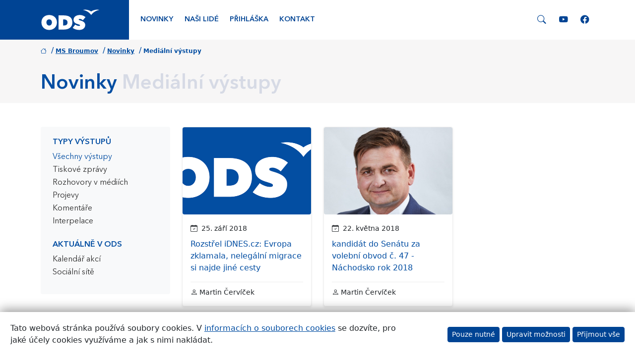

--- FILE ---
content_type: text/html; charset=UTF-8
request_url: https://www.ods.cz/ms.broumov/novinky
body_size: 111667
content:
<!DOCTYPE html>
<html lang="cs-CZ">
<head>
    <meta charset="UTF-8">
    <meta name="viewport" content="width=device-width"/>
    <title>Novinky – ODS – Občanská demokratická strana</title>
    <meta name="description" content="Média a články"/>
    <meta name="keywords" content="Média a články"/>
    <meta name="image" content=""/>
    <meta name="viewport" content="width=device-width, initial-scale=1.0, shrink-to-fit=yes"/>
    <meta http-equiv="x-ua-compatible" content="ie=edge">
    <meta name="google-site-verification" content="v3OngHCzcZ0aglEbPnQmDWXRmS8FwL7Q0iLmdxuiJ-Y"/>
    <meta property="fb:page_id" content="281033231915540"/>
    <meta property="fb:admins" content="1553910763"/>
    <meta property="fb:app_id" content="229001860489667"/>
    <meta name="facebook-domain-verification" content="2bz8enw7jj39lqepcia8e321xefnl3" />
    <meta property="og:site_name" content="Občanská demokratická strana"/>
    <meta property="og:title" content="Novinky – ODS – Občanská demokratická strana"/>
    <meta property="og:image" content="/img/social/meta-image-default.jpg"/>
    <meta property="og:locale" content="cs_CZ"/>
    <meta property="og:description" content="Média a články"/>
    
    <link rel="apple-touch-icon" sizes="57x57" href="/img/icons/apple-touch-icon-57x57.png">
    <link rel="apple-touch-icon" sizes="60x60" href="/img/icons/apple-touch-icon-60x60.png">
    <link rel="apple-touch-icon" sizes="72x72" href="/img/icons/apple-touch-icon-72x72.png">
    <link rel="apple-touch-icon" sizes="76x76" href="/img/icons/apple-touch-icon-76x76.png">
    <link rel="apple-touch-icon" sizes="114x114" href="/img/icons/apple-touch-icon-114x114.png">
    <link rel="apple-touch-icon" sizes="120x120" href="/img/icons/apple-touch-icon-120x120.png">
    <link rel="apple-touch-icon" sizes="144x144" href="/img/icons/apple-touch-icon-144x144.png">
    <link rel="apple-touch-icon" sizes="152x152" href="/img/icons/apple-touch-icon-152x152.png">
    <link rel="apple-touch-icon" sizes="180x180" href="/img/icons/apple-touch-icon-180x180.png">
    <link rel="icon" type="image/png" href="/img/icons/favicon-16x16.png" sizes="16x16">
    <link rel="icon" type="image/png" href="/img/icons/favicon-32x32.png" sizes="32x32">
    <link rel="icon" type="image/png" href="/img/icons/favicon-96x96.png" sizes="96x96">
    <link rel="icon" type="image/png" href="/img/icons/android-chrome-192x192.png" sizes="192x192">

    <link rel="mask-icon" href="/img/icons/safari-pinned-tab.svg" color="#5bbad5">
    <meta name="msapplication-TileColor" content="#2b5797">
    <meta name="msapplication-TileImage" content="/img/icons/mstile-144x144.png">
    <meta name="theme-color" content="#ffffff">

    <link rel="manifest" href="/img/icons/manifest.json">
    
<script>
    window.dataLayer = window.dataLayer || [];

    function gtag() {
        dataLayer.push(arguments);
    }

    gtag('consent', 'default', {
        'ad_personalization': 'denied',
        'ad_user_data': 'denied',
        'ad_storage': 'denied',
        'analytics_storage': 'denied',
        'functionality_storage': 'granted',
        'personalization_storage': 'denied',
        'security_storage': 'granted',
        'wait_for_update': 2000,
    });
</script>

<script async src="https://www.googletagmanager.com/gtag/js?id=G-5GM0GGK3M3"></script>
<script>
    window.dataLayer = window.dataLayer || [];

    function gtag() {
        dataLayer.push(arguments);
    }

    gtag('js', new Date());
    gtag('config', 'G-5GM0GGK3M3');

            
    
    function grantedAnalyticalCookies() {
        gtag('consent', 'update', {
            'analytics_storage': 'granted',
        });
    }

    function grantedMarketingCookies() {
        gtag('consent', 'update', {
            'ad_personalization': 'granted',
            'ad_user_data': 'granted',
            'ad_storage': 'granted',
        });
    }

    function grantedPersonalizationCookies() {
        gtag('consent', 'update', {
            'personalization_storage': 'granted',
        });
    }
</script>

    <link rel="alternate" type="application/rss+xml" title="ODS – články" href="https://www.ods.cz/rss/"/>
    
    <link rel="stylesheet" type="text/css" href="/css/bootstrap-custom.css?v=46" media="screen"/>
<link rel="stylesheet" type="text/css" href="/css/bootstrap-icons.css?v=46" media="screen"/>

    </head>
<body>
                        <div class="menu">
    <div class="container">
        <div class="row">
                            <div class="col-4 col-md-2">
                    <div class="logo-wrapper d-flex align-items-center justify-content-start">
                        <a href="/">
                            <img src="/img/logo/ods.svg"
                                 class="img-responsive img-fluid position-relative"
                                 style="max-height: 60px;"
                                 alt="Logo ODS"/>
                        </a>
                    </div>
                </div>
                        <div class="col-8 col-md-10 bg-white d-flex align-items-center justify-content-end">
                <nav class="navbar navbar-expand-lg navbar-light w-100">
                    <div class="collapse navbar-collapse" id="main-nav">
                        <ul class="navbar-nav me-auto mb-2 mb-lg-0">
                                                                                                                                    <li class="nav-item">
                                        <a href="/ms.broumov/novinky"
                                           class="nav-link  rounded"
                                           title="Novinky">Novinky</a>
                                    </li>
                                                                                                        <li class="nav-item">
                                        <a href="/ms.broumov/nasi-lide"
                                           class="nav-link  rounded"
                                           title="Naši lidé">Naši lidé</a>
                                    </li>
                                                                                                        <li class="nav-item">
                                        <a href="/ms.broumov/prihlaska"
                                           class="nav-link  rounded"
                                           title="Přihláška">Přihláška</a>
                                    </li>
                                                                                                        <li class="nav-item">
                                        <a href="/ms.broumov/kontakt"
                                           class="nav-link  rounded"
                                           title="Kontakt">Kontakt</a>
                                    </li>
                                                                                    </ul>
                                                                            <a href="/nasi-lide/damsky-klub/medialni-vystupy"
                               class="d-inline-block d-lg-none d-xxl-inline-block mx-3 mb-2 mb-lg-0">
                                <img src="/img/logo/damsky-klub.svg"
                                     style="height: 2.2rem;"
                                     alt="Dámský klub"/>
                            </a>
                                                <div class="search-social-wrapper search">
                            <a href="#" class="search-toggle">
                                <span class="bi-search"></span>
                            </a>
                            <div class="search-panel d-none">
                                <form action="/hledani" id="cse-search-box">
                                    <input type="hidden" name="cx" value="004903073601760041635:ooubmnn-eyo"/>
                                    <input type="hidden" name="cof" value="FORID:9"/>
                                    <input type="hidden" name="ie" value="UTF-8"/>
                                    <div class="input-group m-0">
                                        <input type="text" class="form-control" name="q">
                                        <button class="btn btn-primary" type="submit">Hledat</button>
                                        <button class="btn btn-secondary btn-reset" type="button"><i class="bi-x"></i></button>
                                    </div>
                                </form>
                            </div>
                            <a href="https://www.youtube.com/c/odscz" target="_blank" class="d-lg-none d-xl-inline-block">
                                <span class="bi-youtube"></span>
                            </a>
                            <a href="https://www.facebook.com/ods.cz" target="_blank" class="d-lg-none d-xl-inline-block">
                                <span class="bi-facebook"></span>
                            </a>
                        </div>
                    </div>
                    <button class="navbar-toggler ml-auto collapsed"
                            type="button"
                            data-bs-toggle="collapse"
                            data-bs-target="#main-nav" aria-controls="navbarSupportedContent"
                            aria-expanded="false" aria-label="Toggle navigation">
                        <span class="navbar-toggler-icon"></span>
                    </button>
                </nav>
            </div>
        </div>
    </div>
</div>
            
                        

<div class="position-relative breadcrumb-heading-section "
     style="
                  ">
    <div class="container d-flex flex-row align-items-center">
        <div class="me-auto">
            
    <nav aria-label="breadcrumb">
        <ol class="breadcrumb">
                                                                                                <li class="pe-1">
                    <span class="badge text-primary text-primary p-0">
                                            <a href="https://www.ods.cz/" class="text-primary"><i class="bi-house"></i></a>
                                        </span>
                                            <span class="separator ps-1 text-primary">/</span>
                                    </li>
                                                                                                <li class="pe-1">
                    <span class="badge text-primary text-primary p-0">
                                            <a href="https://www.ods.cz/ms.broumov" class="text-primary">MS Broumov</a>
                                        </span>
                                            <span class="separator ps-1 text-primary">/</span>
                                    </li>
                                                                                                <li class="pe-1">
                    <span class="badge text-primary text-primary p-0">
                                            <a href="https://www.ods.cz/ms.broumov/novinky" class="text-primary">Novinky</a>
                                        </span>
                                            <span class="separator ps-1 text-primary">/</span>
                                    </li>
                                                                                                <li class="pe-1">
                    <span class="badge text-primary text-primary p-0">
                                            <span class="text-primary">Mediální výstupy</span>
                                        </span>
                                    </li>
                    </ol>
    </nav>

                            <div class="row">
                    <div class="col-12">
                        <h1 class="text-primary ">
                                                                                                                                                <span class="title text-primary">Novinky</span>
                                                                                                                                                                                                <span class="separator"> </span>
                                <span class="subtitle  ">Mediální výstupy</span>
                                                    </h1>
                    </div>
                </div>
                    </div>

            </div>
</div>
            
    
    
        <div class="page-content pb-5">
        <div class="container">
            <div class="row">
                                    <div class="col-sm-12 col-lg-3">
                                                    
    
    <div class="sidemenu">
        <nav class="navbar navbar-expand-lg navbar-light p-0 m-0 mb-4 mb-lg-0">
                                                                                                                                                                                                                                                                                                                                                                                                                                                                                                                                                                                                                        <button
                class="btn btn-outline-primary dropdown-toggle w-100 align-items-center justify-content-center d-lg-none"
                type="button"
                data-bs-toggle="collapse"
                data-bs-target="#side-nav"
                aria-expanded="false"
                aria-label="Toggle side bar navigation">
                <i class="bi bi-list"></i> Všechny výstupy
            </button>
            <div class="collapse navbar-collapse" id="side-nav">
                <ul class="nav flex-column py-2 py-lg-0">
                                                                                                                                                                                    
                                
    <li class="nav-item btn-nav-item
                    ">
                    <p class="nav-link pb-1">Typy výstupů</p>
            </li>


                                                            <ul class="sublist mb-1 ">
                                                                                                                                                                                                                                            
                                            
    <li class="nav-item btn-nav-item
        active             ">
                    <a class="nav-link"
                                   href="/ms.broumov/novinky">Všechny výstupy</a>
            </li>

                                                                                                                                                                                                                                            
                                            
    <li class="nav-item btn-nav-item
                    ">
                    <a class="nav-link"
                                   href="/ms.broumov/tiskove-zpravy">Tiskové zprávy</a>
            </li>

                                                                                                                                                                                                                                            
                                            
    <li class="nav-item btn-nav-item
                    ">
                    <a class="nav-link"
                                   href="/ms.broumov/rozhovory-v-mediich">Rozhovory v&nbsp;médiích</a>
            </li>

                                                                                                                                                                                                                                            
                                            
    <li class="nav-item btn-nav-item
                    ">
                    <a class="nav-link"
                                   href="/ms.broumov/projevy">Projevy</a>
            </li>

                                                                                                                                                                                                                                            
                                            
    <li class="nav-item btn-nav-item
                    ">
                    <a class="nav-link"
                                   href="/ms.broumov/komentare">Komentáře</a>
            </li>

                                                                                                                                                                                                                                            
                                            
    <li class="nav-item btn-nav-item
                mb-3     ">
                    <a class="nav-link"
                                   href="/ms.broumov/interpelace">Interpelace</a>
            </li>

                                                                    </ul>
                                                                                                                                                                                                                                        
                                
    <li class="nav-item btn-nav-item
                    ">
                    <p class="nav-link pb-1">Aktuálně v&nbsp;ODS</p>
            </li>


                                                            <ul class="sublist mb-1 mb-3 ">
                                                                                                                                                                                                                                            
                                            
    <li class="nav-item btn-nav-item
                    ">
                    <a class="nav-link"
                                   href="/ms.broumov/kalendar">Kalendář akcí</a>
            </li>

                                                                                                                                                                                                                                            
                                            
    <li class="nav-item btn-nav-item
                    ">
                    <a class="nav-link"
                                   href="/ms.broumov/socialni-site">Sociální sítě</a>
            </li>

                                                                    </ul>
                                                                                        </ul>
            </div>
        </nav>
    </div>


                                                                    </div>
                                <div class="col-sm-12 col-lg-9">
                    <div class="content-page">
                                                        
    <div class="articles-wrapper row">
        
                                                                                                                                                                                                                                                                                                                                                                                                    <div class="col-sm-6 col-md-4 d-flex align-items-stretch">
    <div class="card shadow-sm rounded-2 mb-4 w-100 position-relative">
                <a href="https://www.ods.cz/ms.broumov/clanek/16375-rozstrel-idnes-cz-evropa-zklamala-nelegalni-migrace-si-najde-jine-cesty"
           class="image card-img-top rounded-2"
           style="background-image: url(/img/logo/ods-logo-plna-barva.png); max-height: 140px;">
        </a>
        <div class="card-body">
            <div class="mb-2">
                <small>
                    <i class="bi-calendar-check icon-clanek_rozhovor_icon"></i>&nbsp;
                    25. září 2018
                </small>
            </div>

            <h4 class="card-title mb-0">
                <a href="https://www.ods.cz/ms.broumov/clanek/16375-rozstrel-idnes-cz-evropa-zklamala-nelegalni-migrace-si-najde-jine-cesty">Rozstřel iDNES.cz: Evropa zklamala, nelegální migrace si najde jiné cesty</a>
            </h4>

                            <div class="mt-3 border-top pt-2">
                                            <a href="/profil/20357-martin-cervicek" class="link-dark d-inline-block me-3">
                            <span class="small"><i class="bi-person"></i> Martin Červíček</span><br>
                        </a>
                                    </div>
                    </div>
    </div>
</div>
                                                                                                                                                                                                                                    <div class="col-sm-6 col-md-4 d-flex align-items-stretch">
    <div class="card shadow-sm rounded-2 mb-4 w-100 position-relative">
                <a href="https://www.ods.cz/ms.broumov/clanek/15496-kandidat-do-senatu-za-volebni-obvod-c-47-nachodsko-rok-2018"
           class="image card-img-top rounded-2"
           style="background-image: url(/media/content/post/0317/31774_big.jpg); max-height: 140px;">
        </a>
        <div class="card-body">
            <div class="mb-2">
                <small>
                    <i class="bi-calendar-check icon-clanek_tiskovazprava_icon"></i>&nbsp;
                    22. května 2018
                </small>
            </div>

            <h4 class="card-title mb-0">
                <a href="https://www.ods.cz/ms.broumov/clanek/15496-kandidat-do-senatu-za-volebni-obvod-c-47-nachodsko-rok-2018">kandidát do Senátu za volební obvod č. 47 - Náchodsko rok 2018</a>
            </h4>

                            <div class="mt-3 border-top pt-2">
                                            <a href="/profil/20357-martin-cervicek" class="link-dark d-inline-block me-3">
                            <span class="small"><i class="bi-person"></i> Martin Červíček</span><br>
                        </a>
                                    </div>
                    </div>
    </div>
</div>
                        <div class="text-center d-flex justify-content-center">
            
            
    

        </div>
        </div>
                                            </div>
                                    </div>
            </div>
        </div>
    </div>
        
            

    <div class="footer text-white">
        <div class="container">
            <div class="row">
                <div class="col-lg-6 mb-5">
                    <h2 class="h4 mb-4">ODS v regionech</h2>
                    <div class="map-wrapper w-100 px-5" style="aspect-ratio: 16/9.2 auto;">
                                
<svg xml:space="preserve"
     width="2746.7pt"
     height="1578.08pt"
     style="shape-rendering:geometricPrecision; text-rendering:geometricPrecision; image-rendering:optimizeQuality; fill-rule:evenodd; clip-rule:evenodd; width: 100%; height: auto;"
     viewBox="0 0 3508 2480.4"
     id="svg1797"
     sodipodi:version="0.32"
     inkscape:version="1.1.1 (3bf5ae0d25, 2021-09-20)"
     sodipodi:docname="Czech Republic regions.svg"
     inkscape:output_extension="org.inkscape.output.svg.inkscape"
     version="1.1"
     xmlns:inkscape="http://www.inkscape.org/namespaces/inkscape"
     xmlns:sodipodi="http://sodipodi.sourceforge.net/DTD/sodipodi-0.dtd"
     xmlns="http://www.w3.org/2000/svg"
     xmlns:svg="http://www.w3.org/2000/svg"
     xmlns:rdf="http://www.w3.org/1999/02/22-rdf-syntax-ns#"
     xmlns:cc="http://creativecommons.org/ns#"
     xmlns:dc="http://purl.org/dc/elements/1.1/">
    <metadata id="metadata2286">
        <rdf:RDF>
            <cc:Work rdf:about="">
                <dc:format>image/svg+xml</dc:format>
                <dc:type rdf:resource="http://purl.org/dc/dcmitype/StillImage"/>
            </cc:Work>
        </rdf:RDF>
    </metadata>
    <sodipodi:namedview
            inkscape:window-height="991"
            inkscape:window-width="1920"
            inkscape:pageshadow="2"
            inkscape:pageopacity="0.0"
            borderopacity="1.0"
            bordercolor="#666666"
            pagecolor="#ffffff"
            id="base"
            inkscape:zoom="0.15080645"
            inkscape:cx="3073.4761"
            inkscape:cy="1448.8771"
            inkscape:window-x="-9"
            inkscape:window-y="-9"
            inkscape:current-layer="svg1797"
            showgrid="false"
            inkscape:pagecheckerboard="0"
            inkscape:document-units="pt"
            showguides="false"
            inkscape:window-maximized="1"
            inkscape:snap-global="true"/>
    <defs id="defs1799">
        <inkscape:perspective
                sodipodi:type="inkscape:persp3d"
                inkscape:vp_x="0 : 986.29999 : 1"
                inkscape:vp_y="0 : 1000 : 0"
                inkscape:vp_z="3433.375 : 986.29999 : 1"
                inkscape:persp3d-origin="1716.6875 : 657.53333 : 1"
                id="perspective490"/>
        <style type="text/css" id="style1801">

            .str1 {
                stroke: #007CC3;
                stroke-width: 6.25062;
                stroke-linejoin: bevel
            }

            .str0 {
                stroke: #4D485B;
                stroke-width: 8.33416;
                stroke-linejoin: bevel
            }

            .fil1 {
                fill: none
            }

            .fil0 {
                fill: #DEDEDD
            }

        </style>
    </defs>
    <path style="fill:#3b3b3b;fill-opacity:1;stroke:#ffffff;stroke-width:5.4779;stroke-linejoin:bevel"
          id="_156109888"
          class="fil0 str0"
          d="m 3447.4763,1871.8164 c -3.9455,19.548 -14.6343,37.7714 -27.0173,53.3977 -7.3075,9.2216 -18.5828,15.8935 -30.0364,18.5962 -7.2288,1.7061 -13.9838,-7.4887 -21.339,-6.4566 -41.1542,5.769 -43.0445,11.002 -43.949,15.5802 -5.6577,28.6048 2.7768,64.376 -16.9836,85.8188 -15.2624,16.5633 -48.2732,-6.2695 -67.3476,5.7171 -22.7303,14.2838 -27.3188,46.9989 -46.4793,65.8031 -20.249,19.8717 -27.0932,1.0632 -37.6512,7.3876 -24.8643,14.8957 -45.777,41.5403 -74.6017,44.6959 -19.7351,2.162 -31.0283,-31.5377 -50.8659,-30.9955 -15.8253,0.4321 -20.4197,24.9814 -33.9016,33.3017 -6.1344,3.7851 -15.4526,4.7281 -21.6315,0.9979 -11.8841,-7.1738 -15.6129,-24.5256 -27.9366,-30.8991 -25.5072,-13.1894 -53.5596,-28.7801 -82.1438,-26.0328 -15.1837,1.4598 -15.3441,27.4138 -27.5564,36.5672 -7.018,5.2597 -20.387,-3.0145 -26.0893,3.6575 -11.6437,13.623 -12.1307,37.7106 -11.1848,39.9484 0.946,2.2379 4.5559,5.0221 2.8259,6.7239 -8.8384,8.6974 -22.3799,11.795 -30.8546,20.8622 -2.3298,2.4932 3.7496,7.2244 1.9113,10.1111 -8.7228,13.6913 -25.9216,21.7562 -31.8644,36.87 -3.0442,7.7426 10.1661,15.5966 8.0575,23.6509 -1.5712,6.0023 -14.4725,2.7992 -16.4965,8.6677 -6.6601,19.3163 -2.0076,41.1735 -7.4842,60.8552 -1.7746,6.3765 -7.0343,13.1924 -13.5088,14.5793 -6.1864,1.3231 -15.558,-1.8651 -17.2611,-7.9652 -4.2782,-15.301 4.2425,-31.9668 1.6765,-47.651 -2.575,-15.7272 -1.9423,-39.0812 -16.8291,-44.7403 -20.8533,-7.9282 -43.4664,16.3019 -65.5998,13.4106 -18.525,-2.422 -30.2309,-23.9167 -48.3891,-28.336 -9.3597,-2.2794 -20.197,16.593 -27.1688,9.9284 -13.5415,-12.9429 -3.8921,-40.9908 -18.0809,-53.215 -10.4379,-8.9885 -28.345,6.7507 -41.3088,2.0774 -14.5155,-5.2344 -20.6394,-25.5012 -35.4579,-29.772 -6.6513,-1.9185 -6.9437,14.7902 -13.828,15.5282 -28.5128,3.0606 -31.6936,-20.4894 -35.5574,-10.2654 -5.2894,13.9912 -7.7233,29.4393 -15.8714,41.9917 -9.7042,14.952 -22.8417,27.7138 -36.6727,38.9772 -3.114,2.5348 -8.6975,2.9536 -12.0446,0.7336 -5.876,-3.8951 -5.5612,-16.0732 -12.5419,-17.0266 -5.1588,-0.7039 -0.6965,14.3239 -5.9013,14.4948 -50.0091,1.6423 -100.6478,-0.2391 -149.8435,-9.4147 -24.4084,-4.5514 -46.2076,-18.6986 -67.6875,-31.147 -11.6748,-6.767 -23.9525,-14.5526 -30.9943,-26.0552 -2.8808,-4.7088 8.7911,-11.2634 5.4558,-15.6589 -3.0263,-3.9885 -10.3472,6.2398 -14.615,3.6085 -6.4254,-3.9619 -4.7252,-15.9871 -11.3436,-19.6193 -4.8677,-2.6715 -11.4788,7.75 -16.0331,4.581 -6.96,-4.8454 -3.7153,-18.2249 -10.622,-23.1401 -6.4996,-4.6271 -17.533,3.3159 -23.9168,-1.479 -4.4965,-3.3798 4.7564,-15.0397 -0.5509,-16.8811 -12.3133,-4.2678 -27.2506,-2.5036 -39.0011,3.1452 -8.7093,4.186 -7.6193,20.528 -16.7668,23.6777 -13.2785,4.5737 -29.3162,2.5839 -42.0185,-3.411 -19.2213,-9.0702 -30.819,-30.2367 -49.7388,-39.9112 -17.7632,-9.0776 -42.5501,-8.2817 -48.095,-10.1289 -5.5447,-1.8488 -12.6995,-1.2178 -16.6361,-5.5285 -5.0577,-5.5418 -2.909,-15.3991 -7.7143,-21.1502 -5.582,-6.6838 -13.5265,-11.899 -21.8973,-14.2825 -9.2306,-2.6283 -19.8971,3.3724 -28.8203,-0.1678 -17.9324,-7.1115 -30.6541,-24.9695 -49.0646,-30.7446 -8.8964,-2.7903 -18.0112,8.6306 -27.1645,6.8012 -7.8481,-1.5696 -12.0282,-21.1205 -18.0617,-15.8593 -10.4021,9.0701 0.3816,31.0164 -9.8943,40.229 -7.5065,6.7283 -20.0055,-6.3601 -29.9206,-4.5143 -12.7365,2.3729 -25.3334,25.1463 -35.155,16.6702 -12.9042,-11.1403 8.0991,-39.5415 -4.5662,-50.9401 -14.2809,-12.8539 -39.2134,1.176 -57.4607,-4.8782 -4.5158,-1.4983 3.7228,-11.5455 -0.1678,-14.2645 -8.0128,-5.6042 -18.9675,-5.8863 -28.7608,-5.9458 -5.7572,-0.035 -13.5146,0.6207 -16.3435,5.6429 -7.3045,12.9607 -11.2278,28.3493 -11.204,43.2376 0.036,22.5655 11.6777,44.1953 11.3823,66.7728 -0.1323,10.1213 -11.8338,17.5299 -12.6682,27.6292 -0.8881,10.7422 9.4458,20.7656 7.7812,31.4232 -2.5452,16.3049 -19.3416,28.9048 -19.8213,45.407 -0.2643,9.1563 17.4929,11.749 17.8731,20.9039 0.3192,7.6356 -8.7034,16.5425 -16.3301,16.1102 -18.9496,-1.0751 -26.8259,-8.249 -34.8669,-11.2946 -18.721,-7.0922 -42.3526,-18.415 -59.5248,-8.1243 -12.5391,7.5154 7.1887,31.1797 -0.068,43.8746 -8.984,15.7183 -31.1665,19.2897 -43.5911,32.4612 -6.2665,6.6408 -7.1041,16.8736 -10.7823,25.2667 -3.6916,8.4271 -0.4158,67.7185 -1.0988,72.0813 -1.2074,7.6981 -6.4091,15.5683 -13.2622,19.303 -7.0448,3.8387 -17.6696,5.882 -24.0773,1.0395 -7.7871,-5.8848 -3.4332,-20.7479 -10.6724,-27.2876 -3.8669,-3.4941 -10.9382,6.9824 -15.1807,3.9366 -6.381,-4.578 -1.6172,-22.1051 -9.4473,-21.6002 -13.0588,0.8435 -18.0543,22.0294 -30.9823,24.1841 -12.9444,2.1562 -26.6076,-5.1305 -37.234,-12.8301 -10.2819,-7.4485 -12.2063,-23.4757 -22.7155,-30.5931 -4.6895,-3.1762 -14.6343,-1.3438 -16.5574,3.9961 -2.3165,6.4343 9.4117,12.0073 8.347,18.7699 -2.0225,12.8316 -6.2636,27.6455 -16.8633,35.1802 -7.0877,5.0369 -18.1567,-9.3849 -25.629,-4.9494 -6.2458,3.7065 2.9238,16.8811 -2.5378,21.6863 -4.7162,4.146 -13.0499,-5.977 -18.617,-3.0679 -8.5103,4.4474 -9.578,18.1537 -18.2235,22.3457 -3.6575,1.7716 -0.9162,-9.0879 -4.2113,-11.4564 -10.5403,-7.5734 -22.36499,-14.514 -35.13122,-16.8364 -43.47531,-7.9135 -88.5053,-5.135 -131.87777,-13.574 -3.89513,-0.7574 4.30486,-8.9157 1.5919,-11.7936 -4.33026,-4.593 -14.46059,-0.545 -18.08982,-5.7067 -2.82888,-4.0242 6.98526,-10.2625 4.05983,-14.2022 -5.46314,-7.3565 -25.52943,-3.9158 -24.26579,-12.9979 1.40775,-10.1171 20.70923,-5.4929 27.87427,-12.7603 4.67021,-4.7386 7.16341,-13.7151 4.01533,-19.5762 -2.58523,-4.8112 -12.20187,0.8272 -16.13409,-2.9625 -8.16428,-7.8732 -8.25338,-22.5238 -17.33092,-29.3087 -8.8088,-6.5858 -23.37041,-1.0009 -32.11239,-7.6787 -15.99013,-12.2123 -17.70825,-20.7404 -27.00706,-28.8989 -9.29736,-8.1583 -16.67758,-19.2777 -27.89503,-24.475 -11.49957,-5.3282 -29.40521,3.8103 -37.58597,-5.8716 -12.17224,-14.4057 -4.98057,-38.2199 -13.77301,-54.9109 -2.85707,-5.4231 -14.38931,0.199 -17.75125,-4.9375 -9.45773,-14.4501 -3.60401,-38.4754 -17.43343,-48.7943 -11.48618,-8.5682 -32.23107,13.4092 -42.87837,3.7986 -17.31613,-15.6278 -12.20937,-45.9418 -25.24582,-65.2862 -2.89122,-4.2901 -8.66476,11.7757 -12.86429,8.7434 -10.06063,-7.2688 -9.40427,-24.3355 -19.22585,-31.9192 -4.50092,-3.4748 -9.03749,3.3114 -18.53525,2.7561 -9.49782,-0.5568 -20.73753,-7.1561 -28.5068,-1.6676 -7.69804,5.4379 1.75522,27.9098 -7.65053,27.2505 -18.16111,-1.2726 -30.49221,-19.9757 -45.01076,-30.9584 -5.62058,-4.2544 -13.67797,-7.8021 -15.25805,-14.6729 -4.62417,-20.102 7.75002,-43.8628 -2.35961,-61.8427 -16.05098,-28.5468 -42.70903,-51.2891 -70.75556,-68.2042 -9.48001,-5.7172 -21.98633,8.4108 -32.73157,5.7452 -13.34091,-3.307 -26.86751,-11.1075 -34.60861,-22.4659 -7.00161,-10.2774 1.06323,-26.5407 -5.85521,-36.8626 -8.78653,-13.1137 -28.23511,-15.9589 -37.90078,-28.4518 -9.19044,-11.8752 -7.30898,-30.0971 -16.5633,-41.91 -7.89703,-10.0783 -24.39944,-10.6619 -32.43461,-20.632 -6.89915,-8.5652 -1.93639,-16.6969 -1.78196,-21.8511 0.15444,-5.1528 3.60401,-11.3851 0.46479,-15.4614 -3.07239,-3.9916 -10.79123,-0.087 -14.79916,-3.1333 -14.05514,-10.6887 -22.44824,-28.5424 -37.95421,-36.9844 -12.59701,-6.859 -28.63755,-10.5625 -42.499707,-6.8412 -5.757205,1.5458 7.525794,17.8596 1.557726,17.8419 -22.972374,-0.07 -48.73654,-3.5149 -66.521859,-18.0438 -12.957831,-10.5863 -6.033405,-33.6417 -14.459082,-48.1022 -6.842718,-11.7446 -18.17443,-20.8355 -29.806141,-27.8475 -9.738394,-5.8686 -25.067663,-1.39 -32.700396,-9.8261 -9.616619,-10.6264 -12.394997,-26.6089 -13.235426,-40.9106 -0.901366,-15.3232 14.438338,-31.288 8.204418,-45.3032 -5.295377,-11.9094 -28.983539,-4.9909 -35.576799,-16.2216 -12.035634,-20.4955 -7.493131,-46.604 -12.818154,-69.5764 -1.42111,-6.1284 -1.63643,-9.3033 -4.91523,-11.1669 -5.59385,-3.1808 -17.26722,4.5647 -19.2823,-1.5533 -6.53681,-19.8598 9.1266,-44.9334 -1.89332,-62.6906 -8.97809,-14.4694 -35.58573,-5.965 -47.95392,-17.6606 -14.46952,-13.6825 -31.5347,-33.8467 -27.09909,-53.2596 3.95891,-17.328 35.93762,-12.7498 45.60618,-27.6588 8.21779,-12.6697 -3.37829,-31.0729 1.7092,-45.2765 1.9646,-5.4853 13.23253,-0.8746 16.54544,-5.665 3.50451,-5.0712 -2.71748,-13.081 0.15742,-18.5264 13.78785,-26.1175 35.55593,-40.5884 34.08736,-46.3115 -1.46862,-5.7231 0.21235,-13.5264 -4.42667,-17.1632 -13.0217,-10.2091 -36.79744,-6.9392 -44.78949,-21.4264 -5.2434,-9.5083 14.50812,-16.8945 17.96209,-27.1747 1.15232,-3.4274 -3.12288,-6.7254 -5.70523,-9.2589 -5.16915,-5.0696 -10.02944,-12.5285 -17.24346,-13.2665 -7.04466,-0.7202 -12.54645,12.4559 -19.01048,9.5542 -5.52407,-2.4814 4.42964,-14.2794 -0.18415,-18.1863 -10.64422,-9.0167 -27.3411,-7.5035 -39.06496,-15.0664 -7.91041,-5.1008 -9.9953,-16.8736 -18.04683,-21.75761 -2.92538,-1.77457 -6.34971,8.07521 -8.68406,5.55381 -4.35243,-4.69852 1.75969,-15.45694 -3.64855,-18.87092 -10.34723,-6.5339 -27.04113,1.81165 -36.20038,-6.31402 -4.98948,-4.42818 12.69796,-12.52267 8.84296,-17.95311 -11.11199,-15.65002 -34.7645,-19.01937 -46.10366,-34.50003 -6.22645,-8.50146 -4.41777,-21.22307 -2.30169,-31.54511 1.88145,-9.17705 13.21469,-15.15102 13.80131,-24.49444 0.65783,-10.47193 -4.00049,-21.41613 -10.40069,-29.72296 -5.36072,-6.95555 -17.50773,-6.27545 -22.75701,-13.31712 -4.78456,-6.42097 1.3038,-18.33481 -4.7504,-23.57226 -6.78035,-5.86708 -18.64815,0.38014 -26.68483,-3.60252 -5.57159,-2.76203 -13.92753,-9.56017 -11.0303,-15.05447 6.0141,-11.403 29.01622,-10.27592 31.09668,-22.99017 2.60463,-15.91277 -29.33997,-30.79952 -20.10943,-44.01417 9.55129,-13.67505 37.1775,-9.43247 50.03438,1.18202 12.31479,10.16753 -1.56664,34.79711 8.53853,47.1742 7.02387,8.60386 22.75412,-0.16483 33.10723,3.81931 4.14751,1.59337 8.36332,7.38619 6.76401,11.53369 -2.48584,6.44176 -18.91997,6.55016 -16.22171,12.90877 5.38596,12.69642 27.07532,12.90725 32.53104,25.56508 3.35603,7.78564 -11.25454,14.1279 -11.74903,22.60697 -0.42767,7.32233 3.32038,15.65894 9.23796,19.98454 7.01645,5.13054 22.2032,13.45528 25.52655,5.42752 8.86522,-21.41613 -4.80534,-47.10744 1.0469,-69.52281 1.39735,-5.35477 12.1871,10.14821 15.58769,5.78243 4.55587,-5.85222 -5.37706,-15.07684 -2.90607,-22.05605 3.83418,-10.82982 13.68991,-18.47587 20.53411,-27.70488 6.84569,-9.23052 -3.9886,1.69731 0,0 3.98861,-1.69731 10.52393,-1.00977 11.95841,-5.08154 2.89123,-8.21925 -6.03637,-19.06097 -0.95632,-26.13083 4.05247,-5.63988 15.18966,2.61502 20.79399,-1.46714 10.665,-7.76634 13.30822,-23.89147 24.20785,-31.31926 3.87279,-2.63877 9.94925,10.06654 12.62215,6.21752 9.33448,-13.44774 1.48347,-38.1085 15.44801,-46.63812 30.630378,-18.70757 73.784843,-10.50313 80.55336,-12.01481 6.768467,-1.5102 13.76258,-6.83527 20.284555,-4.51873 8.899386,3.16 12.0445454,22.38432 20.91278973,19.14258 11.80397527,-4.3153 8.25342407,-25.0617 17.75275727,-33.2794 10.829841,-9.36861 25.38549,-16.80527 39.688676,-16.44596 6.422466,0.16186 2.609079,21.47547 7.782694,17.65918 8.084139,-5.96657 -1.781951,-32.27412 7.757449,-29.14087 32.940899,10.8209 87.716769,81.76927 77.814999,57.25862 -1.01868,-2.52146 -4.46677,-6.43137 -3.05903,-7.55251 7.3283,-5.83737 19.1352,-3.03822 26.87493,-8.29796 8.69446,-5.90866 17.13495,-14.01499 20.54593,-23.94792 6.81449,-19.84649 -4.20097,-46.06495 9.0761,-62.29555 7.46937,-9.1325 22.41844,11.02879 34.1066,9.48444 11.5159,-1.52357 18.42248,-16.12525 29.89226,-17.91012 4.30195,-0.66972 -1.07956,11.11492 2.95508,12.74244 10.95903,4.42221 27.75548,11.78909 35.35402,2.74866 19.64312,-23.36885 17.68449,-59.2351 33.88395,-85.10456 3.51787,-5.61612 14.19619,-4.13413 19.89104,-0.75287 5.22262,3.10059 1.5206,14.48582 7.14713,16.79936 6.3601,2.61502 16.07914,0.0475 19.84352,-5.70225 4.80832,-7.34313 -4.0777,-19.29118 1.1464,-26.33727 5.34439,-7.20502 19.68473,-2.28684 25.25927,-9.31219 6.61106,-8.33359 -3.72874,-32.04845 6.8531,-31.16336 14.16954,1.18351 15.18525,24.58495 25.9408,33.89719 8.06633,6.98228 18.8605,17.04439 28.98354,13.64977 16.35687,-5.48247 28.42961,-21.10874 37.28147,-35.90925 2.70115,-4.51873 -9.19786,-8.94837 -7.48866,-13.92598 3.2981,-9.61067 18.34377,-12.90575 20.13607,-22.89953 1.74632,-9.7443 -17.00735,-19.68318 -11.04218,-27.57123 7.70547,-10.1898 25.33344,-3.93514 37.59187,-7.54806 16.74447,-4.93898 31.72479,-17.4022 49.15382,-18.03483 10.21952,-0.37125 16.38062,15.79107 26.60613,15.31735 7.11,-0.32967 5.66217,-16.46381 12.73354,-17.11719 21.29285,-1.96609 42.06759,8.18658 63.35893,10.13485 5.26123,0.48113 11.73716,0.73951 15.59059,-2.86597 3.83566,-3.59064 -0.58211,-12.41427 3.79557,-15.31886 3.94703,-2.61651 11.51738,7.89405 13.71518,3.702 8.63952,-16.46822 2.4205,-38.8866 12.81073,-54.29611 3.92327,-5.81658 14.08934,7.80644 20.48056,4.90927 13.46713,-6.10021 18.8991,-26.01203 33.30034,-29.30268 9.91065,-2.26457 16.32569,13.15971 26.16208,15.68861 3.88621,0.99938 6.62733,-4.63307 10.267,-6.3081 35.8173,-16.48607 75.13623,-26.4293 108.02659,-48.15132 7.66844,-5.06519 -2.89413,-23.7059 5.69045,-26.98474 30.06902,-11.48467 66.32446,0.97414 95.85436,-11.82028 10.5611,-4.57664 16.152,-24.82558 8.546,-33.46206 -12.9206,-14.6729 -37.8607,-10.77339 -55.306,-19.61039 -3.89213,-1.97054 -8.17185,-7.60894 -6.24427,-11.51883 2.43084,-4.931553 12.00587,-2.01657 15.17477,-6.51007 2.4279,-3.439166 2.3893,-11.749007 -1.7538,-12.54049 -8.0559,-1.541391 -15.21792,8.24004 -23.41339,7.721788 -6.61249,-0.417271 -16.99691,-3.667854 -17.02218,-10.296715 -0.0515,-14.120478 14.3492,-24.978467 16.87069,-38.856929 0.8969,-4.936014 -9.09237,-8.409325 -7.3921,-13.122622 2.57492,-7.136715 9.85425,-14.989217 17.4216,-14.650648 8.91728,0.397961 12.73948,13.565164 21.21718,16.393911 8.9336,2.980318 19.6148,-3.54608 28.2826,0.136609 7.943,3.375312 8.7257,18.737245 17.3414,19.264398 10.4423,0.63853 16.2648,-15.63216 26.6818,-16.563258 8.9528,-0.798901 15.7377,15.308426 24.1069,12.062331 7.3254,-2.839245 -3.1332,-25.138888 4.4697,-23.16392 7.8228,2.034398 -4.8126,17.627999 -0.2108,24.279075 4.1238,5.963603 15.2149,1.361709 20.9825,5.743828 3.1779,2.41306 -1.6883,10.601126 2.1206,11.814345 5.68,1.810172 11.9881,-9.016676 16.9538,-5.730464 10.5329,6.974861 21.4101,18.569406 21.5587,31.20938 0.2451,20.672111 -32.3498,41.610121 -20.5103,58.565381 10.2818,14.72344 43.4381,-28.70135 52.2737,-13.07208 12.2079,21.5988 -28.5157,49.10164 -18.9511,72.0116 7.4649,17.88485 38.7129,7.18572 55.8286,16.26178 5.7943,3.07238 2.2423,15.55937 8.3989,17.81205 13.8369,5.06818 32.4495,10.36354 44.2163,1.47606 14.9254,-11.27678 4.602,-44.97356 22.0888,-51.5697 33.2751,-12.55089 74.8303,18.85153 106.6457,2.99368 15.7139,-7.83465 -10.2892,-34.58766 -8.2772,-52.01664 1.8043,-15.61292 17.0236,-27.49404 19.2763,-43.03857 1.047,-7.22433 -3.803,-15.865373 -10.1824,-19.383203 -3.7836,-2.084887 -5.8002,8.902332 -10.071,8.208861 -5.769,-0.939974 -12.4455,-6.126941 -12.8405,-11.949471 -0.5331,-7.845046 5.0133,-15.569802 10.6145,-21.071526 6.1953,-6.082398 14.4205,-11.943537 23.0955,-12.063815 17.1662,-0.236107 35.3927,2.583828 50.3061,11.079285 4.7297,2.693722 -5.6413,11.70743 -2.5139,16.168239 3.2876,4.68653 11.0258,3.439166 16.7102,4.088093 3.0219,0.344516 7.8762,1.654251 9.073,-1.14045 2.8008,-6.538279 -3.2579,-15.35004 0.5629,-21.328503 3.3768,-5.286464 13.9631,-12.120239 17.5121,-6.945153 6.2087,9.053802 -9.5097,28.119256 0.346,32.975021 12.9147,6.361563 27.0991,-14.274864 41.3652,-12.411298 6.3571,0.830092 0.4232,14.377328 5.3369,18.518991 4.3614,3.673788 12.894,-3.45253 17.1275,0.371245 6.7982,6.140305 11.8857,16.025674 11.1477,25.168554 -0.683,8.47765 -13.6943,12.36973 -14.8436,20.80575 -1.8221,13.36024 1.2117,27.85788 6.5472,39.95134 5.3354,12.09352 16.1074,23.68064 24.4025,30.21455 8.2949,6.53531 17.6592,3.5832 23.3778,7.4337 5.7171,3.84902 7.0075,2.45019 8.9602,14.29725 1.9528,11.84552 -1.9661,37.29621 2.5289,55.14096 1.0796,4.2945 8.8177,6.97188 12.4975,4.51131 11.9123,-7.96384 14.3566,-31.30003 28.6524,-32.04103 22.1958,-1.15085 39.4079,21.38633 60.7973,27.41835 13.1286,3.70052 28.103,-3.43471 40.89,1.25925 23.6124,8.66771 40.4221,34.32188 65.3324,37.7551 23.5678,3.25058 48.3251,-31.45001 68.7315,-19.24956 24.0801,14.3997 6.3883,63.97796 30.3838,78.52174 22.7483,13.79084 54.2591,-22.3383 78.8739,-12.26577 17.7497,7.26294 21.4251,34.18522 21.5751,53.36941 0.074,9.30327 -21.7399,9.13993 -21.0123,18.42093 0.6846,8.73008 14.615,11.92571 23.3733,12.0252 7.3535,0.0831 14.9699,-5.25379 18.7952,-11.52032 5.1751,-8.48357 1.5206,-20.33655 6.0319,-29.17507 4.544,-8.90381 10.273,-21.11314 20.2163,-22.1897 15.6485,-1.69582 31.205,7.13079 44.7182,15.1778 5.7868,3.4466 3.6248,15.79259 10.1407,17.49725 7.3476,1.92302 16.6168,-3.05753 20.7509,-9.41613 6.4805,-9.96853 -3.1911,-30.79513 7.9996,-34.7599 21.3805,-7.58071 47.899,-3.33225 67.5851,7.92227 26.4368,15.11544 42.9645,43.27178 62.6105,66.53364 2.7025,3.20009 6.5724,8.94242 3.7406,12.02224 -6.1166,6.64668 -19.8644,3.35898 -24.8568,10.90852 -3.7792,5.71413 6.8664,13.76405 4.3123,20.1271 -2.0552,5.11716 -13.4523,1.5102 -15.1304,6.76993 -1.4894,4.66723 10.9368,6.78478 9.3123,11.41637 -3.8343,10.92782 -12.1054,21.52149 -22.6011,26.45017 -10.2033,4.789 -24.1351,-5.66809 -33.8498,0.0668 -7.6728,4.53061 -2.22,19.40244 -8.9826,25.22941 -3.9128,3.36938 -10.071,-6.89021 -14.7784,-4.7593 -11.204,5.06817 -21.8661,13.43441 -27.9812,24.11426 -2.9089,5.07856 8.163,12.53752 4.3986,17.02503 -3.0709,3.66339 -6.9689,-8.63505 -11.7402,-8.28608 -4.0599,0.29848 -7.4752,5.60869 -7.4827,9.68343 -0.016,10.14228 0.5004,22.08724 7.3684,29.56255 4.097,4.46082 13.5547,-5.89678 18.0898,-1.88441 13.2132,11.69406 21.7962,57.57192 26.5482,51.30241 2.2319,-2.94468 7.0892,-21.08938 16.633,-23.4341 11.0289,-2.71005 26.073,-4.51576 33.8751,3.72873 12.3029,13.0008 5.7438,37.39277 17.6814,50.74697 6.868,7.68318 23.118,-3.5045 30.7255,3.43323 30.8486,28.12806 58.9828,60.49132 79.3519,96.93815 12.5598,22.47484 5.7973,52.16512 16.9523,75.38398 6.2813,13.0751 20.1495,21.61359 32.9335,28.42949 14.168,7.5525 31.018,19.02829 46.1793,13.75513 14.0938,-4.90191 13.3305,-27.22369 23.5902,-38.05201 6.0171,-6.3482 18.4626,-4.541 23.5337,-11.67179 8.8875,-12.49891 7.8436,-30.05852 15.564,-43.29844 4.6063,-7.90147 11.6273,-15.77171 20.39,-18.35266 4.9538,-1.45674 7.9936,7.09514 12.9681,8.49694 3.7228,1.04987 8.9899,1.32904 11.4892,-1.59929 5.3667,-6.28287 2.2126,-18.94507 9.4488,-22.91298 10.7437,-5.89232 25.8176,3.25206 36.6741,-2.40118 6.7002,-3.48966 1.032,-22.87287 8.3515,-21.06411 10.5715,2.61056 9.229,20.60975 17.671,27.48511 3.0665,2.49771 11.0377,-0.005 11.2175,-3.96484 1.1255,-24.62657 3.6545,-51.67656 -7.6936,-73.559 -6.724,-12.96673 -31.303,-6.33781 -39.9054,-18.14472 -14.8171,-20.33944 -11.5101,-50.04317 -25.1672,-71.16675 -6.4789,-10.01902 -27.2357,-5.63988 -31.6713,-16.71765 -4.455,-11.13125 4.5826,-24.22564 11.2916,-34.14813 3.5015,-5.17657 11.1624,-9.85122 17.0697,-7.80644 16.342,5.65177 26.7769,23.41034 43.2377,28.70425 5.5686,1.79086 8.5222,-11.20552 14.2809,-10.21207 13.1598,2.26902 22.5135,15.25348 35.3896,18.79809 11.6198,3.19712 25.0217,-3.68863 36.1604,0.90286 9.6047,3.95594 11.2709,19.97712 21.2722,22.77783 12.098,3.39016 25.4552,-10.95604 37.1656,-6.40464 6.3215,2.45761 -5.4587,14.93277 -1.3424,20.33656 12.6282,16.57809 27.9232,33.84225 47.694,40.45473 14.9343,4.99689 35.7105,-20.51181 46.4067,-8.96322 14.3402,15.48519 -0.9979,42.66443 3.8491,63.21471 1.3883,5.8849 2.4768,-12.83447 7.1277,-16.69238 4.2158,-3.49559 10.7586,-2.95358 16.2217,-2.67887 6.92,0.34599 15.3693,-0.32075 20.2891,4.54546 5.4528,5.39338 -1.0335,22.02349 6.6408,22.05467 15.2268,0.0609 25.4389,-17.76755 40.091,-21.85716 19.4708,-5.43496 40.1563,-7.25998 60.334,-6.21456 6.7803,0.35045 11.2903,12.72308 17.6028,10.25811 16.3791,-6.39721 31.3476,-18.49662 41.0504,-33.16059 4.8202,-7.28374 -10.5062,-25.59627 -1.7923,-26.15761 15.9781,-1.02759 35.8277,8.75532 41.8611,23.59011 5.781,14.20962 -17.2895,28.64189 -14.4472,43.71873 2.0061,10.64717 21.581,9.38198 26.3076,19.12334 4.2188,8.69444 3.5015,21.70567 -2.9922,28.8795 -5.7186,6.31553 -18.4447,-2.2913 -25.4537,2.55561 -6.0929,4.21284 -1.9039,16.72368 -8.154,20.69889 -20.4346,12.99489 -58.322,4.85879 -67.3461,27.33965 -7.3847,18.39566 23.6213,32.11974 38.0076,45.76058 4.4119,4.18313 11.2367,8.18362 17.0726,6.48779 5.3979,-1.56812 3.5966,-13.70911 9.1905,-14.14864 7.1575,-0.56429 13.6201,6.25762 17.8864,12.02966 13.0305,17.62646 23.3748,37.19976 33.0865,56.86798 3.5134,7.11285 0.2703,17.84927 6.3349,22.9693 8.096,6.83677 22.2343,1.9453 30.7254,8.28157 4.4044,3.28625 -1.1286,12.06969 2.324,16.35682 6.9466,8.62467 15.9084,17.53287 26.7635,19.71717 11.1654,2.2483 23.8143,-1.3335 33.3018,-7.6192 8.9677,-5.9399 9.9226,-19.82121 18.2769,-26.57927 8.8578,-7.16641 20.001,-13.04681 31.3878,-13.60225 9.4874,-0.46191 18.6259,16.27661 26.3907,10.80895 7.8925,-5.55817 5.7913,-21.73684 -0.5925,-28.97894 -5.9963,-6.80408 -19.3877,2.26312 -27.1362,-2.47245 -4.051,-2.47547 -3.0754,-10.46159 -0.2256,-14.23778 4.8067,-6.37197 12.5048,-13.44032 20.4212,-12.52267 12.7439,1.47899 25.8472,8.58757 33.5868,18.80111 9.0479,11.94209 4.0169,31.16336 13.2236,42.97621 7.303,9.37007 20.3663,16.08949 32.2104,15.26539 6.6822,-0.46777 3.053,-14.62684 8.7716,-18.08672 5.9576,-3.60545 15.8579,-4.68956 20.9009,0.10812 6.8144,6.48186 -0.088,21.9476 7.75,27.1569 10.9664,7.2868 28.3405,-3.1836 39.2921,4.1119 6.6333,4.4193 -1.8443,17.184 2.6165,23.7935 6.5725,9.737 16.6731,18.2368 27.9707,21.4904 4.152,1.1968 -0.3103,-10.0027 2.8511,-13.5251 3.5283,-3.9307 13.7686,-0.8361 14.664,-6.0304 0.9534,-5.5226 -17.0711,-11.7297 -11.4965,-12.2984 20.9394,-2.1369 42.8858,0.1603 62.7561,7.1011 19.8049,6.9183 33.3656,27.0129 53.3265,33.4591 7.0685,2.2824 16.3895,-3.307 20.044,-9.771 2.8245,-4.9939 -9.7472,-12.8804 -5.2255,-16.4028 5.8819,-4.5812 19.0996,-3.5877 22.1616,3.2164 5.5077,12.2346 -7.7411,27.7984 -2.6239,40.2127 4.0955,9.9344 25.5503,7.4367 26.6981,18.1165 1.4092,13.1196 -23.5292,20.4925 -21.1786,33.4874 6.7448,37.2695 21.9582,74.6786 46.0815,103.8952 10.6382,12.888 34.3813,2.8422 48.8879,11.1104 6.06,3.4541 1.4998,14.6982 5.8923,20.1271 3.3412,4.1282 9.6404,5.4722 14.9581,5.5969 13.7196,0.3252 33.2988,-15.6277 40.9419,-4.2455 19.4055,28.8928 13.0854,68.6215 24.4187,101.5253 3.1138,9.0448 17.2552,12.6875 18.2145,22.206 0.9963,9.8824 -11.9109,16.8558 -13.2949,26.704 -0.4811,3.4125 11.8099,3.9931 8.7359,5.5464 -7.7025,3.8935 -18.0185,-0.8168 -25.7388,3.0589 -14.581,7.3194 -22.9443,26.9209 -39.0576,29.5255 -15.0917,2.4368 -27.6055,-15.9025 -42.8813,-16.2529 -13.1939,-0.3015 -23.7103,14.468 -36.9132,14.4056 -7.2674,-0.034 -8.9483,-13.77 -16.1609,-14.6624 -9.4769,-1.1731 -19.1144,4.0658 -27.1198,9.2721 -5.1557,3.3545 -10.025,9.091 -10.5031,15.2387 -0.5969,7.6757 10.7616,14.8288 7.5896,21.8437 -6.5279,14.4398 -23.7995,21.3581 -32.9721,34.2907 -4.7073,6.6347 -3.5921,16.2053 -7.8152,23.1728 -3.8476,6.3497 -8.7346,13.4211 -15.7942,15.7614 -18.654,6.1819 -26.3966,-6.5754 -29.2835,-0.8123 -2.6032,5.1989 10.5789,17.6933 8.7627,26.9684 -2.9119,14.8838 -8.8963,32.0455 -21.8542,39.9128 -37.0706,22.506 -83.002,26.7412 -121.3437,47.0227 -4.9255,2.6061 3.5937,11.8128 0.9341,16.7043 -5.2049,9.575 -20.39,12.8568 -22.7942,23.4936 -6.237,27.5757 3.1228,56.9778 -1.733,84.8387 -1.8131,10.4037 -11.7773,17.5478 -17.6725,26.3328 -5.8954,8.7864 10.264,29.5121 7.5525,42.9465 z"/>
    <path id="Moravia-9"
          style="clip-rule:evenodd;fill:#cccccc;fill-opacity:1;fill-rule:evenodd;stroke:#ffffff;stroke-width:5.4779;stroke-linejoin:bevel;image-rendering:optimizeQuality;shape-rendering:geometricPrecision;text-rendering:geometricPrecision"
          class="fil0 str0"
          inkscape:label="#Moravia"
          d="m 2669.1712,778.37579 c -2.8389,3.7904 -0.3735,16.7349 -5.8666,19.5958 -10.8565,5.6532 -25.9291,-3.4909 -36.6728,2.4014 -7.2363,3.968 -4.0823,16.6308 -9.4492,22.9136 -2.4993,2.9284 -7.7661,2.6478 -11.4891,1.598 -4.9743,-1.4018 -8.0134,-9.9527 -12.9672,-8.4959 -0.9259,0.2726 -1.5979,1.1326 -2.4843,1.5173 l -6.6125,18.965 1.3814,9.3271 -8.6363,10.7085 -0.5848,5.3324 c -0.4213,2.2582 -2.2774,10.1868 -4.1259,17.6204 -3.8186,15.3543 -6.1296,31.6111 -4.7477,33.3873 0.5121,0.6582 1.2561,2.5688 1.6555,4.2457 0.3993,1.6769 5.9417,7.9515 9.1797,12.0026 3.2384,4.0509 6.1675,6.591 5.8873,8.3093 -0.2445,1.4969 -2.5071,2.9199 -5.5719,5.3348 -3.0648,2.4147 -6.4964,5.4124 -7.6255,6.6609 -1.5242,1.6855 -0.9444,11.8241 4.363,17.4476 1.957,2.0737 -13.3975,-0.012 -16.1745,0.2833 -1.4245,-4.0194 -3.3006,-6.8862 -5.6179,-6.0969 -7.8464,2.6729 -16.2366,1.4883 -20.9427,1.835 -4.0743,-2.1804 -15.6608,-1.5997 -21.1685,1.0614 -2.7059,1.3074 -6.5039,2.6938 -8.4384,3.0807 l -3.5157,0.7046 2.4958,4.0383 c 6.779,10.9688 8.2728,16.5276 5.139,19.1286 -2.2395,1.8585 -2.2579,5.9323 -0.039,8.86661 0.9473,1.2525 1.743,4.1264 1.7659,6.3846 0.024,2.2583 1.3481,7.8013 2.9448,12.3179 1.5965,4.5165 2.9148,9.3001 2.9286,10.6303 l 5.8828,23.9912 c -3.118,2.8175 -7.2725,6.3282 -11.427,6.3822 -5.5281,1.796 -6.1589,2.3433 -6.1589,5.3555 0,1.8457 0.5289,3.6834 1.1742,4.0822 2.202,1.3608 1.1736,2.721 -3.9118,5.1827 -4.1398,2.0041 -5.5775,3.6028 -7.7568,8.6111 -1.4719,3.382 -3.1083,7.007 -3.6355,8.0562 -0.594,1.1821 -0.3162,2.8249 0.7322,4.3216 1.1004,1.5713 1.2711,2.6757 0.4858,3.1612 -0.7525,0.4649 -0.2869,2.0411 1.2387,4.1834 1.346,1.8904 2.0847,3.4353 1.6393,3.4353 -0.4455,0 -0.2044,0.7307 0.5365,1.6231 1.5394,1.8551 -0.4874,3.0715 -5.1207,3.0715 -1.4822,0 -5.6612,1.358 -9.2879,3.0185 -5.1477,2.3566 -6.5941,3.5949 -6.5941,5.6454 0,2.9279 6.395,22.5431 8.0262,24.6175 0.5736,0.729 1.3944,4.9024 1.8235,9.2765 0.4292,4.3741 1.1053,9.5815 1.5035,11.5719 0.7011,3.5058 0.6365,3.574 -2.0883,2.1689 -1.5472,-0.7978 -4.1338,-2.6388 -5.7469,-4.0914 -3.7631,-3.3886 -11.1714,-5.6483 -15.9349,-4.0937 -2.458,0.6782 -4.7464,4.8039 -7.8144,7.4782 -2.9089,3.48 -6.2666,5.7953 -11.3095,7.7984 -3.9449,1.5668 -7.1721,3.4829 -7.1721,4.2571 0,0.7743 -0.9246,1.7176 -2.0538,2.0975 -1.1291,0.3797 -3.8814,2.2104 -6.1152,4.0661 l -4.0614,3.373 1.5196,9.212 c 0.8352,5.0665 2.272,10.7607 3.1957,12.6518 1.5712,3.2169 1.4904,3.6363 -1.2686,6.5158 -2.477,2.5855 -2.9494,4.1989 -2.9494,10.0846 0,4.5001 -0.6647,7.9588 -1.8603,9.6656 -1.5687,2.2396 -1.6141,2.9726 -0.2925,4.6601 0.8625,1.1011 2.2283,2.4241 3.0346,2.9401 0.8067,0.516 1.4643,1.7591 1.4643,2.763 0,1.0039 1.3203,3.3945 2.9333,5.3116 2.1335,2.5354 2.9333,4.8603 2.9333,8.5305 0,3.0908 0.6928,5.62 1.789,6.5296 1.5978,1.3261 1.5989,1.6949 0.014,3.4467 -0.9764,1.0791 -2.1154,3.6683 -2.5327,5.7538 l -0.7598,3.7921 -2.5556,-2.4015 c -3.0279,-2.8447 -5.1564,-3.0712 -6.0876,-0.6447 -0.4916,1.2812 -2.5057,1.7615 -7.4023,1.7615 h -6.7254 l -1.5472,-6.4537 c -1.0962,-4.5694 -2.1093,-6.4514 -3.472,-6.4514 -1.0584,0 -2.4262,-0.4915 -3.0392,-1.0936 -0.613,-0.6021 -3.2257,-1.2622 -5.8067,-1.4668 -4.5989,-0.3641 -4.7001,-0.4711 -5.0492,-5.2678 -0.1959,-2.6921 -1.1207,-5.5272 -2.0538,-6.3017 -1.1476,-0.9527 -1.6969,-3.7707 -1.6968,-8.7079 0,-9.0947 -2.0606,-11.4191 -10.5797,-11.9287 -3.2189,-0.1928 -6.8213,-0.8674 -8.0055,-1.5012 -1.7983,-0.9625 -2.4752,-0.4761 -4.1121,2.9563 -1.0776,2.2597 -2.4364,3.8124 -3.0208,3.4513 -1.5371,-0.95 -23.2429,-6.5066 -25.4163,-6.5066 -1.0096,0 -3.3795,1.5422 -5.2656,3.4283 -3.9288,3.9287 -4.6767,10.6924 -1.6577,15.0025 1.1377,1.6242 1.3429,2.7959 0.5732,3.2717 -0.6598,0.4079 -2.9948,3.5502 -5.1897,6.981 -3.3687,5.2664 -4.2141,8.0392 -5.4336,17.8115 -0.7944,6.3661 -2.16,13.6208 -3.0347,16.1215 -0.8747,2.5007 -1.5909,6.1531 -1.5909,8.1183 0,1.9651 -0.7435,4.4081 -1.6531,5.4268 -2.0548,2.301 -2.5027,4.761 -1.347,7.4023 0.6712,1.5337 1.4039,1.7567 2.9909,0.9071 2.1183,-1.1337 8.5257,1.1581 10.0271,3.5872 0.3734,0.6044 1.8626,1.0982 3.3085,1.0982 1.4459,0 3.2496,0.6226 4.0085,1.3815 1.0579,1.058 1.8868,0.9204 3.5527,-0.5871 1.7667,-1.5989 4.6783,-1.9639 15.5712,-1.9639 13.2295,0 13.4853,0.057 20.2037,4.1074 3.7423,2.2569 7.6249,4.103 8.6294,4.103 1.0046,0 1.5787,0.6578 1.2756,1.4643 -2.0064,5.3392 -1.9696,6.4525 0.2832,8.4913 1.2995,1.176 2.3646,3.1126 2.3646,4.3032 0,1.1902 0.8259,2.1643 1.8373,2.1643 1.2151,0 1.62,0.6943 1.1927,2.0515 -0.9464,3.0045 5.4355,6.576 7.7016,4.3101 1.3464,-1.3469 2.4841,-1.0181 7.2664,2.0929 5.5806,3.6301 5.658,3.7641 4.941,8.5443 -0.5887,3.9265 -0.2881,5.2529 1.5702,6.9349 2.1488,1.9446 2.1897,2.4362 0.6262,7.5496 -1.5761,5.156 -1.5391,5.5626 0.6724,7.0799 1.4809,1.016 2.3461,2.9268 2.3461,5.1851 0,1.9675 0.7668,4.4258 1.7038,5.4613 0.9371,1.0355 2.0737,4.1943 2.5258,7.0201 l 0.8219,5.1367 -6.3385,-0.723 c -3.4861,-0.3984 -8.4013,-1.0921 -10.9226,-1.5403 l -4.5842,-0.815 0.7068,5.977 0.3039,6.4537 -25.8629,-3.7875 -3.0048,3.472 c -2.773,3.2052 -4.624,2.8764 -5.5166,5.2818 -1.468,2.6881 1.3837,8.2005 1.8788,12.281 -5.0197,-1.4096 -13.5252,-5.023 -16.7846,-3.815 -1.6506,0.6116 -3.9927,2.8076 -4.3078,5.0837 -0.6642,4.7979 -1.3797,8.8956 -1.5886,9.106 -0.5926,0.5968 -12.6033,-6.6006 -18.8454,-14.8459 -8.2825,-10.9411 -17.7751,-19.1467 -25.4992,-22.0365 -3.6387,-1.3614 -12.9815,-3.7673 -20.761,-5.3485 -7.779,-1.581 -16.5447,-4.07 -19.4806,-5.5281 -1.3928,-0.6918 -8.6624,-4.6444 -11.0563,-4.271 -5.9982,0.9359 -8.5171,-0.4037 -16.1261,0.9946 4.187,-7.8534 3.156,-10.0697 3.4675,-15.0048 0.1353,-2.1476 -1.3366,-4.0045 -2.8735,-5.6155 1.9757,-2.3189 2.5244,-3.4235 1.9386,-4.6878 -1.1155,-2.4068 -2.2757,-4.1423 -2.6685,-4.5588 -4.5022,-4.7746 -7.3987,-4.5172 -23.2198,-7.1766 -9.064,-1.5237 -19.1397,-3.9236 -22.4601,-4.9479 -5.65,-1.7429 -6.0824,-2.151 -6.7553,-6.3593 -0.4577,-2.8619 -1.7007,-5.1389 -3.4191,-6.2648 -2.4878,-1.6301 -3.7013,-1.4343 -15.4308,2.4935 -8.8908,2.9771 -12.0105,5.3594 -12.9511,6.5964 -1.1967,1.6442 -3.7449,4.0895 -4.2848,6.1727 -1.4053,5.4234 -3.0199,5.2964 -5.535,-0.4328 -2.4208,-5.5143 -4.3973,-5.3917 -6.7161,-4.5726 -0.8311,0.2936 -1.8371,-0.3829 -2.2334,-1.5012 -0.3962,-1.1182 -1.5155,-2.9606 -2.4889,-4.0937 -0.9734,-1.1331 -1.4414,-2.3876 -1.0407,-2.7882 1.0178,-1.0178 -2.2062,-8.3606 -5.6547,-12.882 -4.0021,-5.2466 -8.1963,-5.8784 -17.6988,-2.6685 -5.8733,1.984 -9.5635,4.2522 -14.7792,9.0807 -7.2634,6.7248 -9.864,10.8494 -13.1214,20.8115 -2.6633,8.1457 -5.8983,11.4675 -10.3034,10.5866 -1.8833,-0.3768 -4.4416,-0.039 -5.7099,0.7529 -1.7343,1.083 -2.824,1.1073 -4.4344,0.1013 -1.1743,-0.7328 -3.4514,-1.081 -5.0608,-0.7736 -2.4192,0.4626 -3.4984,-0.3065 -6.2396,-4.4483 l -3.3155,-5.0101 -2.5026,2.9103 c -1.3769,1.6003 -3.7869,6.6843 -5.3577,11.298 -2.7811,8.1691 -2.8006,8.4513 -0.6954,10.7775 1.1888,1.3138 2.2327,3.5882 2.3209,5.0538 0.1142,1.919 0.8182,2.5994 2.5118,2.4314 1.4618,-0.1446 3.2283,1.0763 4.6671,3.2234 1.2732,1.9009 3.1484,3.4582 4.165,3.4582 1.0169,0 3.0573,1.2905 4.5358,2.8642 2.3255,2.4755 3.4208,2.775 8.1229,2.2196 4.5321,-0.5353 5.8059,-0.2296 7.6694,1.8327 1.2292,1.3603 2.7728,2.4728 3.4283,2.4728 2.6119,0 5.482,4.0362 5.482,7.7085 0,2.1043 0.6321,4.0365 1.4046,4.294 0.7722,0.2573 -2.599,4.2713 -7.4921,8.9196 -4.8935,4.648 -9.5483,10.0242 -10.3448,11.9472 -1.2047,2.9081 -2.1192,3.4974 -5.4291,3.4974 -2.1887,0 -5.0969,-0.66 -6.4629,-1.4667 -1.9869,-1.1729 -2.5887,-1.1729 -3.0138,0 -0.6631,1.831 -12.24,1.9983 -14.0356,0.2026 -2.2771,-2.2771 -7.865,-0.7499 -9.4561,2.5857 -1.3411,2.812 -1.935,3.0321 -6.7552,2.4889 -4.2735,-0.4818 -5.2841,-0.2451 -5.2841,1.2456 0,1.0136 0.5742,2.198 1.2756,2.6316 0.9183,0.5676 0.9183,1.1448 0,2.063 -1.5358,1.5357 -1.7114,7.8467 -0.2188,7.8467 0.5808,0 1.6898,2.6381 2.4637,5.8642 1.0764,4.4874 1.9302,5.8666 3.6354,5.8666 1.2262,0 2.2311,-0.7914 2.2311,-1.7591 0,-0.9679 0.5461,-1.7614 1.2133,-1.7614 0.7778,0 0.9331,2.1058 0.4353,5.8597 -0.4673,3.5213 -0.2884,6.4447 0.4466,7.3309 0.8859,1.0683 0.4576,2.3635 -1.5542,4.7016 -1.5268,1.7742 -3.2302,3.2256 -3.7851,3.2256 -1.4293,0 -6.1429,6.6108 -6.1429,8.6157 0,0.9197 -1.3871,2.582 -3.0829,3.693 -2.932,1.9211 -3.0519,2.3954 -2.4681,9.6679 0.653,8.1355 0.2165,9.0587 -8.1161,17.2036 -1.7251,1.6864 -2.9579,5.1141 -3.8981,10.8444 -1.0191,6.214 -2.111,9.0728 -4.2226,11.0563 -3.8313,3.5994 -3.6001,5.2158 1.3953,9.7921 9.6423,6.7363 -2.748,4.1981 -8.3209,4.446 -15.1161,0.6721 -16.3074,1.6838 -12.7876,10.8559 0.6519,1.6995 -0.012,1.8331 -5.5673,1.1258 -3.4692,-0.4416 -6.9178,-1.2824 -7.6624,-1.8695 -0.7448,-0.5872 -2.7129,-0.7256 -4.3746,-0.3085 -2.537,0.6366 -2.83,1.1134 -1.8305,2.9817 0.9194,1.7173 0.7957,2.2264 -0.5411,2.2264 -0.9525,0 -2.0853,-0.5711 -2.5164,-1.2686 -0.9361,-1.5147 -6.5591,-0.3304 -7.8467,1.653 -0.6589,1.0149 -1.1685,0.9475 -1.9478,-0.2624 -0.6936,-1.077 -1.7973,-1.3167 -3.2257,-0.7 -1.1941,0.5158 -3.1397,0.8169 -4.3239,0.6677 -1.1845,-0.1491 -3.1137,0.5957 -4.2849,1.6555 -1.4022,1.2691 -2.3924,1.5002 -2.901,0.6769 -0.4248,-0.6872 -1.8101,-1.2502 -3.0783,-1.2502 -2.4402,0 -4.8053,4.4076 -4.8581,9.0554 -0.026,2.2794 -0.3377,2.4396 -2.5212,1.294 -1.371,-0.7195 -4.0908,-2.6833 -6.0439,-4.3631 -1.9526,-1.6798 -5.506,-4.0913 -7.8949,-5.3601 l -4.3423,-2.307 -4.1168,3.9901 c -3.8403,3.7222 -3.99,4.1307 -2.2173,6.0899 1.0454,1.155 2.9245,2.4237 4.1743,2.8205 2.1858,0.6936 2.1906,0.7835 0.1382,2.3393 -1.1736,0.8898 -1.6053,1.6436 -0.9601,1.6738 0.6452,0.031 0.3809,0.5555 -0.5872,1.1673 -0.9677,0.6121 -1.759,1.7903 -1.759,2.6202 0,4.1376 -15.4455,1.5212 -20.1807,-3.4191 -2.894,-3.0195 -9.2441,-3.8189 -8.1736,-1.0292 0.3656,0.9527 -1.0828,3.3381 -3.3822,5.5719 -2.2113,2.1484 -4.0214,4.5248 -4.0315,5.2817 -0.012,0.7569 -1.5961,2.9592 -3.5319,4.8949 -1.9355,1.9356 -3.5205,4.1083 -3.5205,4.8258 0,2.1463 -4.0072,-0.5873 -5.8159,-3.967 -1.6236,-3.0337 -4.4784,-3.9064 -6.5595,-2.0054 -0.613,0.5598 -2.7205,1.3159 -4.6832,1.6808 -2.8965,0.5386 -3.7798,0.1822 -4.6946,-1.8973 -0.797,-1.8118 -1.9838,-2.4676 -4.0568,-2.2401 -1.6116,0.1767 -5.0424,0.5011 -7.6233,0.7206 -5.9758,0.5083 -5.8172,0.4167 -4.1489,2.4268 1.8709,2.2544 0.4234,4.4351 -2.3577,3.5526 -1.2117,-0.3847 -3.2363,-0.1463 -4.4989,0.5296 -1.6512,0.8836 -2.4236,0.8503 -2.7468,-0.1198 -0.6498,-1.9487 -6.7784,-0.1626 -6.7784,1.9755 0,0.9554 0.9247,1.7795 2.0538,1.8304 1.6287,0.074 1.6883,0.2288 0.2924,0.7483 -2.6204,0.9751 -5.8643,4.6799 -5.8643,6.6977 0,1.0361 -0.6819,1.5101 -1.6416,1.142 -2.192,-0.8411 -2.6154,0.1109 -3.5757,8.0355 -0.7311,6.0334 -0.5923,6.7524 1.3194,6.7944 1.5839,0.035 1.2765,0.512 -1.1858,1.8466 -1.8278,0.9908 -4.0062,1.5386 -4.842,1.2179 -1.9534,-0.7495 -4.1404,1.4182 -3.3937,3.3639 0.316,0.824 0.012,1.8465 -0.6793,2.2724 -2.0032,1.2381 -1.4607,2.6395 1.3861,3.5803 l 2.6408,0.8726 -2.6408,0.5204 c -2.8971,0.5698 -3.4225,2.6236 -1.2318,4.8144 1.0949,1.0947 0.9372,1.4067 -0.7114,1.4067 -1.4851,0 -1.8978,0.578 -1.3792,1.9294 0.9142,2.3824 -2.4164,6.2833 -5.3647,6.2833 -1.1904,0 -2.1642,0.7912 -2.1642,1.7591 0,0.9678 -0.5841,1.759 -1.2985,1.759 -0.7145,0 -0.9932,0.7935 -0.6217,1.7613 0.4114,1.0721 1e-4,1.7591 -1.0477,1.7591 -0.9473,0 -1.7245,0.5267 -1.7245,1.172 0,0.6453 -1.072,1.1741 -2.3829,1.1741 -1.3106,0 -2.6862,0.7914 -3.0577,1.7591 -0.3714,0.9678 -1.5769,1.759 -2.6777,1.759 -1.1007,0 -3.4784,1.5461 -5.2862,3.4329 -1.8079,1.8871 -3.968,3.1677 -4.8006,2.8481 -0.9492,-0.3642 -1.8053,0.7456 -2.2956,2.977 -0.8209,3.7382 -5.7785,7.1428 -10.4736,7.1928 -1.3526,0.014 -3.7792,1.0592 -5.3924,2.3209 -1.613,1.2616 -3.4405,2.3046 -4.0614,2.3184 -0.621,0.014 -2.271,1.4605 -3.6677,3.212 l -2.5396,3.1842 -2.4912,-5.4659 c -1.3697,-3.0068 -2.4913,-6.0167 -2.4913,-6.6885 0,-1.8391 -7.9707,-4.9816 -15.2488,-6.0116 -3.5488,-0.5023 -8.1695,-1.2865 -10.2665,-1.7429 -5.4553,-1.1876 -5.2048,2.341 0.2947,4.1557 2.2583,0.7455 4.1052,1.8408 4.1052,2.4361 0,0.5952 1.5537,1.082 3.4514,1.082 1.8977,0 3.7754,0.529 4.1742,1.1743 0.3986,0.6452 -0.2055,1.172 -1.3423,1.172 -1.5543,0 -0.9294,1.1656 2.5212,4.6992 4.2425,4.3448 4.4443,4.8435 2.6754,6.6125 -1.271,1.271 -2.6329,1.6007 -4.0569,0.9808 -1.1791,-0.5133 -2.6417,-0.8143 -3.251,-0.67 -0.6096,0.1443 -2.3216,-0.3881 -3.8036,-1.1811 -1.9278,-1.0317 -3.4483,-1.0987 -5.3439,-0.2372 -1.8437,0.8379 -3.2651,0.8172 -4.6717,-0.071 -1.598,-1.011 -2.3774,-0.7939 -3.723,1.0407 -1.4768,2.0139 -1.4782,2.5668 -0.021,4.1834 1.4687,1.6284 1.3931,2.1203 -0.5917,3.9165 -1.2487,1.1299 -2.6172,4.2523 -3.0415,6.9371 -0.4241,2.6847 -1.5591,8.0136 -2.5212,11.8437 -1.2886,5.1309 -1.422,7.6794 -0.511,9.6793 1.5515,3.4047 1.1757,3.387 -6.6264,-0.3039 -6.1983,-2.9323 -6.447,-2.9569 -8.7837,-0.8795 -2.3841,2.1191 -2.3989,2.1018 -1.6393,-2.0515 0.4213,-2.3044 0.419,-4.5385 -0.012,-4.9639 -1.5294,-1.5295 -15.6771,7.4447 -15.6771,9.9441 0,0.5329 1.0448,0.9693 2.3232,0.9693 2.0904,0 2.2515,0.5584 1.6071,5.5718 -0.3938,3.0647 -1.1745,6.0732 -1.7361,6.6862 -0.5616,0.613 -1.038,1.9333 -1.0591,2.9333 -0.02,1.0002 -0.7923,2.8166 -1.7153,4.0361 -1.5885,2.0981 -1.8382,2.1105 -4.6832,0.2464 -1.6533,-1.0831 -7.5569,-2.5271 -13.1168,-3.2072 l -10.1076,-1.2364 -4.8005,4.8005 c -4.7708,4.7706 -4.7871,4.8192 -2.8182,8.0285 1.0891,1.776 2.7954,3.0722 3.7921,2.8827 1.4482,-0.2755 1.8147,0.904 1.8258,5.8666 l 0.014,6.2095 c -0.7205,3.8322 -15.6091,-2.5955 -20.4823,-1.6946 -1.1967,0.9056 -4.0994,5.3095 -6.4514,9.7853 -6.383,9.1847 -7.9319,21.2526 -7.5427,22.7042 0.6119,2.2829 0.2517,2.6456 -2.657,2.6777 -1.8495,0.02 -4.3862,0.8118 -5.6386,1.7591 -1.2527,0.9473 -3.233,1.7221 -4.3999,1.7221 -1.5807,0 -2.1229,0.9082 -2.1229,3.5573 0,4.0756 2.2207,5.4317 5.7745,3.5296 1.7267,-0.924 3.1122,-0.9452 4.7476,-0.069 1.9051,1.0196 2.1114,1.7602 1.1742,4.2249 -1.6418,4.3182 -1.43,5.1804 1.2779,5.1804 1.3288,0 2.0888,0.529 1.69,1.1743 -0.4051,0.6554 0.4982,1.172 2.0444,1.172 1.522,0 3.3768,0.6113 4.1237,1.3583 1.0285,1.0287 1.7978,0.9946 3.1682,-0.1427 2.1786,-1.8081 2.3785,-7.2095 0.343,-9.265 -1.1746,-1.1859 -1.0569,-1.7129 0.5871,-2.6408 1.143,-0.6446 2.0684,-2.5607 2.0883,-4.324 0.032,-2.7466 2.5335,-7.6153 5.2196,-9.4053 l 2.1182,-0.076 c 0.2172,-0.012 1.6515,0.1516 1.9547,0 0.2074,-0.1037 0.828,-1.0558 0.9279,-1.9409 0.088,-0.7789 -0.3241,-1.4931 -0.4397,-1.7245 -0.1434,-0.2868 -1.7548,-0.3197 -1.0385,-1.0361 4.0299,1.2725 5.6055,1.597 6.2903,3.479 0.932,0.4149 1.479,1.492 1.5886,1.7106 0.3886,0.7771 1.7254,0.4881 2.4429,0.4881 5.0999,-0.033 7.6971,-2.6954 12.6403,-3.2372 1.0721,0.072 3.7192,-1.1581 4.2134,-1.1581 0.4708,0 3.8798,-0.2588 4.3976,0 0.5274,0.2639 0.1321,1.1343 0,1.4644 -0.1823,0.4544 -0.5135,3.3703 -0.244,3.9095 0.1513,0.3028 1.23,0.858 1.4667,0.9762 1.9458,0.9729 1.3358,1.0943 2.4405,2.1988 1.0771,0.012 1.7571,-1.8236 5.802,-1.2226 0.4495,0.03 2.7162,2.1876 2.7492,4.7039 -0.1026,0.3089 -0.6529,0 -0.9786,0 -1.141,0.072 -1.0715,-0.2622 -2.3806,-1.6486 -0.6084,-0.6086 -4.4193,-0.842 -6.9626,1.5265 -1.1019,1.0263 3.1026,3.6164 2.0169,4.2135 -0.2749,0.1512 -2.8082,-0.4824 -2.9332,-0.7322 -0.2465,-0.4931 0.1014,-2.3142 -0.9763,-1.9547 -0.3794,0.1263 -0.7903,0.5887 -1.2202,0.7321 -1.007,0.3357 -2.3427,0.072 -3.2994,0.5503 -1.0724,0.536 -4.7823,-0.4414 -6.106,0 -1.5942,0.5313 -1.9353,2.1988 -3.6655,2.1988 -0.9545,0 -3.285,0.4398 -3.2971,0.4259 -0.073,-0.1457 0.052,-0.3335 0,-0.488 -0.2541,-0.7626 -0.1623,0.081 -0.488,-0.2442 -0.1286,-0.1286 -0.1156,-0.3592 -0.2441,-0.488 -0.1727,-0.1727 -0.4902,0 -0.7345,0 -0.4375,0 -3.0992,-0.1362 -3.9072,0 -1.8075,0.3046 -0.6444,3.0092 -2.5649,3.9694 -0.5527,0.2762 -2.7208,0.5843 -2.809,0.6723 -0.292,0.292 -0.5693,0.8946 -0.7321,1.2202 -0.1635,0.3271 -0.8901,0.3388 -1.5287,0.9164 -1.8113,1.5983 -0.6734,3.0174 0.7943,4.7016 0.2347,0.4693 0.7438,0.7531 0.9785,1.2225 0.035,0.073 -0.073,0.2081 0,0.2441 0.4885,0.2443 4.4801,-0.041 4.8857,-0.2441 0.4577,-0.2288 0.5041,-0.7403 0.9762,-0.9763 0.5698,-0.2848 2.0357,0 2.6869,0 0.1628,0 0.3726,-0.1154 0.4882,0 0.058,0.058 -0.058,0.1862 0,0.2442 0.5437,0.5434 0.3906,0.2287 0.7943,1.036 0.4015,0.8035 -0.073,2.0554 0.3661,2.9333 0.8239,0.832 1.2156,1.1212 1.7106,1.9524 0.071,0.2851 0.4983,0.5117 0.4882,0.9786 0.2531,0.2531 -0.8871,1.6814 -1.0384,1.8327 -0.5875,0.5874 -0.9555,0.5757 -1.4068,1.6163 -0.6923,1.5263 -1.6006,1.8767 -1.9064,2.3093 -0.7334,0.7939 -1.5834,1.4628 -1.888,3.2372 -0.3046,1.7745 -0.1465,4.1881 -0.6194,5.2909 -0.6335,1.4777 0.085,2.58 2.7285,4.1882 3.3606,2.0435 3.4614,2.3062 1.6139,4.1535 -1.8475,1.8475 -1.8453,1.9709 0.028,1.9709 1.0992,0 5.3877,1.3581 9.5297,3.0162 8.3147,3.3285 10.7706,7.0706 7.2157,10.9986 -0.9991,1.1041 -1.8166,2.6111 -1.8166,3.3477 0,0.7366 -1.3202,4.2235 -2.9333,7.75 -1.613,3.5264 -2.9332,7.95 -2.9332,9.829 0,2.8969 -0.7138,3.6958 -4.6923,5.2587 -2.581,1.0136 -4.6924,2.4344 -4.6924,3.1543 0,0.7203 2.247,2.2714 4.994,3.449 5.3175,2.2793 12.6034,7.8344 12.6034,9.6103 0,0.5879 -2.6522,1.0706 -5.8941,1.0706 -5.216,0 -6.024,-0.3393 -7.0155,-2.9471 -1.2615,-3.318 -5.9459,-5.9339 -8.7193,-4.8695 -1.1627,0.4462 -1.835,2.1543 -1.835,4.6646 0,2.4712 -0.8823,4.7583 -2.3462,6.0831 -1.7062,1.5441 -2.3462,3.6138 -2.3462,7.5864 0,3.7675 -0.6986,6.2141 -2.254,7.8834 -2.2331,2.3971 -2.2264,2.4343 0.6423,3.7414 1.5934,0.726 4.3986,1.3194 6.235,1.3194 1.9814,0 3.6306,0.7644 4.0591,1.8811 0.3972,1.0346 1.4531,1.6012 2.3439,1.2593 2.1645,-0.8305 13.9264,2.8737 16.1285,5.0792 2.9756,2.9801 3.4123,6.8534 0.8634,7.6624 -1.2335,0.3915 -1.9749,1.1435 -1.6486,1.6716 0.3266,0.5283 -0.7226,1.8225 -2.33,2.8758 -1.813,1.1878 -2.9217,3.0189 -2.9217,4.8212 0,2.5052 0.5324,2.9057 3.8703,2.9056 2.1291,0 4.3741,0.4938 4.987,1.0983 0.613,0.6044 3.488,1.2644 6.3915,1.4666 4.3278,0.3011 5.284,0.781 5.284,2.6593 0,1.5178 1.7959,3.2418 5.3118,5.1114 5.1608,2.7439 8.1758,6.7799 8.1758,10.9433 0,1.1238 0.5529,2.3864 1.2295,2.8044 0.8461,0.5229 0.8164,1.2603 -0.097,2.36 -1.5766,1.8995 -0.8856,8.0025 -2.0492,12.6817 l 0.018,7.0315 c 3.0975,4.651 6.356,11.0275 10.8052,11.9174 9.1533,1.8294 18.2675,-9.5916 27.164,-6.8013 18.4104,5.7751 31.132,23.6327 49.0645,30.7442 8.9232,3.5401 19.5911,-2.4603 28.8216,0.168 8.3708,2.3836 16.3141,7.6003 21.896,14.2842 4.8053,5.7512 2.6577,15.6083 7.7155,21.15 3.9365,4.3107 11.0901,3.6794 16.6349,5.5281 5.5449,1.8473 30.332,1.0508 48.0952,10.1284 18.9197,9.6745 30.5178,30.8399 49.7391,39.9101 12.7022,5.9949 28.7406,7.9859 42.0191,3.4121 9.1475,-3.1496 8.057,-19.4921 16.7662,-23.678 11.7506,-5.649 26.6874,-7.4129 39.0006,-3.1451 5.3075,1.8415 -3.9439,13.5016 0.5526,16.8813 6.3837,4.795 17.4156,-3.1489 23.9152,1.4781 6.9067,4.9153 3.6634,18.2963 10.6234,23.1417 4.5543,3.1689 11.164,-7.2533 16.0317,-4.5819 6.6186,3.6322 4.9186,15.657 11.3441,19.6189 4.2676,2.6313 11.5893,-7.5963 14.6157,-3.6078 3.3352,4.3955 -8.3376,10.9498 -5.4568,15.6587 7.0418,11.5026 19.3204,19.2871 30.9952,26.0541 21.4798,12.4484 43.2781,26.5957 67.6864,31.1471 49.1957,9.1756 99.8346,11.0592 149.8437,9.4169 5.2048,-0.1708 0.7423,-15.2 5.901,-14.496 6.9809,0.9534 6.6678,13.1313 12.5437,17.0264 3.3472,2.22 8.93,1.8026 12.0439,-0.7322 13.8311,-11.2634 26.9688,-24.0257 36.6728,-38.9776 8.1483,-12.5525 10.5813,-28.0003 15.8706,-41.9915 3.8639,-10.224 7.0458,13.3248 35.5586,10.2642 6.8843,-0.7381 7.1771,-17.446 13.8282,-15.5275 14.8187,4.2708 20.9418,24.5381 35.4573,29.7726 12.9638,4.6733 30.8698,-11.0676 41.3077,-2.0791 14.1887,12.2242 4.5392,40.2728 18.0809,53.2158 6.9716,6.6645 17.8089,-12.2075 27.1685,-9.9281 18.1581,4.4194 29.8648,25.9139 48.3899,28.3359 22.1334,2.8913 44.7471,-21.34 65.6004,-13.4117 14.887,5.6591 14.2535,29.0135 16.8284,44.7407 2.566,15.6842 -5.9542,32.3496 -1.6762,47.6507 1.7033,6.1 11.0747,9.2896 17.2613,7.9665 6.4745,-1.3869 11.7335,-8.2025 13.5083,-14.5789 5.4766,-19.6819 0.825,-41.5391 7.4851,-60.8553 2.0241,-5.8686 14.9256,-2.6663 16.4968,-8.6686 2.1087,-8.0543 -11.1027,-15.9078 -8.0584,-23.6504 5.9427,-15.1136 23.1427,-23.1797 31.8655,-36.8709 1.8382,-2.8868 -4.2431,-7.6167 -1.9134,-10.1099 8.4747,-9.0672 22.0163,-12.1648 30.8547,-20.8622 1.73,-1.7019 -1.8791,-4.4875 -2.825,-6.7254 -0.9461,-2.2378 -0.4586,-26.324 11.185,-39.947 5.7024,-6.6721 19.0708,1.6013 26.0888,-3.6585 12.2123,-9.1534 12.3739,-35.1071 27.5577,-36.5669 28.5841,-2.7473 56.636,12.8439 82.1433,26.0334 12.3236,6.3735 16.0509,23.7245 27.9352,30.8984 6.1789,3.7302 15.499,2.7882 21.6335,-0.9969 13.4819,-8.3203 18.0754,-32.8701 33.9007,-33.3022 19.8376,-0.5421 31.13,33.1572 50.8651,30.9952 28.8247,-3.1556 49.7386,-29.8011 74.6029,-44.6968 10.558,-6.3245 17.4024,12.4855 37.6514,-7.3863 19.1604,-18.8041 23.7487,-51.5191 46.4789,-65.803 19.0744,-11.9866 52.0856,10.8465 67.3481,-5.7169 19.7603,-21.4427 11.3248,-57.2155 16.9825,-85.8203 0.9047,-4.5782 2.7943,-9.8115 43.9486,-15.5805 7.3551,-1.0322 14.11,8.1643 21.3388,6.4583 11.4535,-2.7026 22.7298,-9.375 30.0373,-18.5966 12.383,-15.6263 23.0711,-33.8497 27.0166,-53.3976 2.7115,-13.4344 -13.4473,-34.1608 -7.552,-42.9471 5.8953,-8.7851 15.8605,-15.929 17.6734,-26.3328 4.8559,-27.8608 -4.5056,-57.2613 1.7315,-84.8371 2.404,-10.6367 17.5889,-13.9189 22.7939,-23.4938 2.6595,-4.8916 -5.858,-14.0979 -0.9325,-16.7041 38.3417,-20.2814 84.2713,-24.5185 121.342,-47.0246 12.9579,-7.8672 18.9426,-25.0284 21.8545,-39.9123 1.8162,-9.2751 -11.366,-21.7694 -8.763,-26.9683 2.8871,-5.7631 10.6306,6.9947 29.2844,0.8128 7.0597,-2.3402 11.9471,-9.4127 15.7947,-15.7623 4.223,-6.9676 3.107,-16.5368 7.8144,-23.1715 9.1725,-12.9327 26.4449,-19.8525 32.9729,-34.2923 3.172,-7.015 -8.188,-14.1673 -7.5911,-21.843 0.085,-1.0926 0.904,-2.0251 1.2433,-3.0807 -5.6647,-4.396 -13.2737,-10.0348 -14.2611,-10.7822 -7.0433,-5.33 -14.2212,3.2569 -10.9665,13.1193 0.989,2.9966 1.0039,4.4434 0.053,5.3944 -1.629,1.6287 -1.6981,6.3137 -0.1082,7.2965 1.9281,1.1915 0.012,3.0843 -7.1307,6.4513 -3.6987,1.7442 -7.2972,3.1105 -8.4176,3.6678 -1.1205,0.5575 -3.0693,1.5311 -3.9095,1.5311 -0.8402,0 -3.4871,0.9994 -5.8804,2.2195 -2.3932,1.2203 -5.6242,2.536 -7.1788,2.9263 -1.5548,0.3902 -3.5968,1.0079 -4.5405,1.37 -1.1611,0.4455 -2.5585,-0.9752 -4.3216,-4.3953 -1.4326,-2.779 -3.0783,-7.3547 -4.934,-8.5051 -3.717,-2.304 -2.9846,-4.6993 -3.3616,-7.2803 -0.5052,-3.4583 -1.8721,-5.7714 -5.1965,-8.7975 -5.4354,-4.9476 -7.0305,-8.8131 -7.6165,-18.4539 -0.2441,-4.0191 -0.7631,-7.6265 -1.1535,-8.017 -0.3903,-0.3905 -2.8727,-0.9992 -5.5166,-1.3538 -3.9684,-0.5323 -5.109,-1.0092 -5.7237,-3.5435 -0.9438,-3.8903 -2.7154,-6.4581 -8.9933,-13.0409 -7.0449,-7.3867 -10.172,-12.1928 -10.172,-15.631 0,-1.6227 -0.7594,-4.4452 -1.6878,-6.2719 -2.124,-4.1796 -4.8521,-10.7424 -5.8734,-14.1321 -0.7592,-2.5193 -2.4107,-3.7089 -11.0263,-4.6417 -2.5421,-0.2753 -3.0403,-1.0796 -3.8128,-6.1821 -0.4885,-3.2261 -1.0443,-10.0893 -1.2364,-15.2512 -0.3128,-8.3995 -0.7411,-9.9225 -4.0684,-14.4913 -5.2498,-7.2091 -5.8351,-9.6756 -2.7813,-11.7033 2.5398,-1.6863 3.4872,-6.0691 1.3124,-6.0691 -1.1648,0 -0.6828,-13.548 0.6285,-17.6803 0.3329,-1.0491 -0.4496,-4.2303 -1.7383,-7.0707 -1.2887,-2.8405 -2.3527,-6.6156 -2.3668,-8.39 -0.014,-1.7745 -0.4492,-3.228 -0.9648,-3.228 -0.5156,0 -1.5753,-1.7639 -2.3553,-3.9211 -0.7802,-2.1572 -2.7345,-4.5213 -4.3424,-5.2541 -1.608,-0.7326 -2.9241,-1.8773 -2.9241,-2.5418 0,-0.6648 -1.5822,-3.3945 -3.518,-6.0669 -2.2135,-3.0556 -3.5205,-6.2912 -3.5205,-8.7192 0,-2.1235 -0.5489,-4.199 -1.2202,-4.6141 -0.6716,-0.415 -0.8998,-1.7699 -0.5065,-3.0092 0.4802,-1.5133 -0.4669,-3.6881 -2.885,-6.6218 -3.2271,-3.915 -3.601,-5.1828 -3.601,-12.242 0,-4.3317 0.5267,-8.2023 1.1696,-8.5995 0.7332,-0.4531 0.4775,-2.06 -0.6861,-4.3101 -1.2824,-2.4801 -1.4799,-3.9631 -0.6377,-4.8051 0.7943,-0.795 0.8282,-1.9456 0.097,-3.3132 -0.7256,-1.3563 -0.7059,-2.3522 0.055,-2.8228 2.127,-1.3148 1.2298,-4.1347 -1.7476,-5.4913 -2.1423,-0.976 -2.6026,-1.7217 -1.7176,-2.7882 0.8545,-1.0293 0.4899,-2.8342 -1.248,-6.1681 -2.4265,-4.6557 -5.0777,-6.6962 -7.0868,-5.4545 -0.5681,0.3511 -1.3705,-0.7045 -1.782,-2.3439 -0.4114,-1.6396 -1.4969,-2.9792 -2.4106,-2.9792 -2.4145,0 -3.891,-4.8827 -3.3201,-10.971 0.4438,-4.7365 0.2178,-5.3505 -2.1206,-5.8021 l -2.6155,-0.5066 2.6408,-0.1589 c 1.7638,-0.1067 2.6386,-0.9059 2.6386,-2.4082 0,-1.2369 0.4488,-2.4258 0.997,-2.641 0.548,-0.215 1.3029,-3.425 1.6761,-7.1351 0.5829,-5.7972 0.3999,-6.7496 -1.2916,-6.7646 -1.2354,-0.011 -1.4837,-0.3385 -0.6701,-0.8795 2.9445,-1.9575 4.2547,-9.4918 2.7606,-15.866 -0.7879,-3.3624 -1.9143,-6.7242 -2.5026,-7.469 -0.5886,-0.7449 -0.7267,-2.7227 -0.3063,-4.3976 0.6158,-2.4534 0.3406,-3.0531 -1.416,-3.0829 -2.0721,-0.035 -2.0763,-0.1165 -0.1059,-1.6117 2.3054,-1.7495 1.6139,-5.39 -1.0246,-5.39 -0.8986,0 -1.6347,-0.6656 -1.6347,-1.4782 0,-0.8127 -1.0557,-2.1365 -2.3461,-2.9425 -1.2904,-0.8058 -2.3462,-2.2539 -2.3462,-3.2164 0,-2.0419 -2.4861,-2.3144 -4.3263,-0.4743 -0.9184,0.9184 -1.4976,0.9184 -2.0652,0 -1.3494,-2.1833 -3.2997,-1.3963 -2.6547,1.0707 0.3373,1.2898 0.1335,2.641 -0.4513,3.0022 -0.5846,0.3615 -1.0614,-0.1348 -1.0614,-1.1028 0,-2.1755 -2.3411,-3.7655 -3.3592,-2.2816 -0.4117,0.6001 -2.7053,2.0022 -5.0976,3.1151 -5.2726,2.4526 -6.2787,3.8641 -4.3838,6.1475 1.8888,2.2756 0.5019,3.6109 -1.7821,1.7153 -1.4509,-1.2043 -1.909,-1.1266 -2.5072,0.4328 -0.4027,1.0488 -0.1085,2.6568 0.6515,3.5734 1.1065,1.3331 0.811,2.0419 -1.4805,3.5434 -1.6883,1.1063 -3.1257,3.4249 -3.4996,5.6501 -0.3487,2.0759 -0.9993,4.7005 -1.446,5.8297 -0.5696,1.4404 -0.2498,2.0515 1.073,2.0515 2.482,0 2.3794,0.7452 -0.5365,3.8634 -2.1159,2.2628 -2.1791,2.6407 -0.5019,2.9863 1.7184,0.3538 1.698,0.5574 -0.1911,1.9386 -2.7659,2.0224 -3.3189,9.2796 -0.6286,8.2472 1.5886,-0.6096 1.5698,-0.3969 -0.1335,1.4851 -2.5958,2.8686 -2.5083,3.7714 0.3683,3.7714 2.0527,0 2.1703,0.2974 0.9095,2.3163 -1.2156,1.9466 -1.0964,2.5723 0.7414,3.9163 1.7593,1.2865 1.933,2.0398 0.8865,3.8428 -0.7159,1.2331 -1.3177,1.5824 -1.3378,0.7759 -0.06,-2.4786 -2.383,-1.6214 -2.383,0.8795 0,1.5912 0.7833,2.3461 2.4314,2.3461 2.2375,0 2.279,0.1502 0.5342,1.895 -1.4109,1.4106 -1.7148,3.1355 -1.1881,6.746 0.7034,4.8192 0.6727,4.8705 -4.865,7.7845 -4.9607,2.6102 -10.2396,8.9318 -9.5758,11.4661 0.1229,0.4691 -0.18,2.0412 -0.6745,3.495 -0.6222,1.8285 -0.307,3.2365 1.0245,4.568 1.931,1.9311 1.9865,3.8903 -0.3983,10.1629 -0.6242,1.6415 -1.7336,2.9839 -2.4636,2.9839 -0.7296,0 -1.0228,0.7912 -0.6515,1.7591 0.3716,0.9679 0.1193,1.7613 -0.5596,1.7613 -0.679,0 -1.0107,0.6599 -0.739,1.4666 0.2718,0.8064 -0.243,2.0079 -1.1421,2.6709 -0.8991,0.663 -1.7514,1.983 -1.8948,2.9333 -0.1434,0.95 -0.6728,2.3867 -1.1765,3.1933 -0.504,0.8065 -0.5899,1.9957 -0.1911,2.641 0.3988,0.6452 0.1025,1.1719 -0.6563,1.1719 -0.793,0 -1.2947,1.1531 -0.9486,2.4774 0.7947,3.0384 0.8695,7.393 -7.0914,5.4567 -2.9608,-0.7202 -5.0261,1.2955 -6.5297,3.3593 -1.1897,1.6332 -2.6279,2.6833 -3.1957,2.3323 -0.5679,-0.3508 -1.7043,0.439 -2.5258,1.7545 -0.8215,1.3154 -2.1765,2.3922 -3.0092,2.3922 -0.833,0 -1.8172,0.7878 -2.1873,1.7521 -0.37,0.9641 -1.1489,1.4584 -1.7314,1.0982 -1.3736,-0.8488 -4.0276,1.832 -5.0723,5.123 -0.4593,1.4472 -1.7839,2.5833 -3.0092,2.5833 -1.2035,0 -2.5289,1.0793 -2.9471,2.3968 -0.5437,1.7137 -1.4012,2.1919 -3.0116,1.6807 -1.2385,-0.3929 -2.2517,-0.1687 -2.2517,0.4997 0,0.6681 -0.7247,0.9382 -1.6095,0.5986 -0.8846,-0.3394 -1.944,0.2612 -2.3553,1.333 -0.4699,1.2245 -1.4647,1.6734 -2.6753,1.2088 -1.1146,-0.4277 -2.8188,0.1391 -4.0409,1.3447 -3.2653,3.2209 -4.9732,4.4795 -7.2848,5.3623 -1.17,0.4468 -1.7992,1.3442 -1.3975,1.9939 0.4016,0.6497 -0.08,1.1811 -1.0684,1.1811 -2.4117,0 -12.4192,4.9145 -12.4192,6.0991 0,0.5167 -0.9826,0.9395 -2.1827,0.9395 -2.3041,0 -9.981,6.5782 -10.9019,9.3408 -0.3677,1.1031 -1.4065,0.4123 -3.228,-2.1458 -2.1955,-3.0833 -2.9977,-3.5138 -4.3907,-2.3577 -2.9728,2.4671 -5.6791,-1.6216 -5.7492,-8.6893 -0.1826,-18.2854 -0.2133,-18.4379 -3.9233,-18.4379 -4.8236,0 -5.629,-3.1333 -1.8258,-7.1028 1.944,-2.0294 2.6011,-3.4858 1.7959,-3.9833 -0.6982,-0.4316 -1.271,-2.7729 -1.271,-5.2034 0,-5.6988 -4.3852,-10.3953 -7.9341,-8.4959 -2.5752,1.3783 -6.122,6.3188 -6.182,8.611 -0.053,2.0662 -4.1228,6.7876 -5.8504,6.7876 -0.774,0 -4.3077,2.6508 -7.8513,5.8896 -10.5929,9.6812 -10.177,9.7722 -13.2342,-2.9195 -2.332,-9.6811 -3.0357,-11.1805 -5.793,-12.3225 -4.3764,-1.8129 -6.7527,-10.3254 -4.2387,-15.1869 1.3977,-2.7028 1.4557,-3.9125 0.3017,-6.3984 -0.7827,-1.6862 -1.8209,-3.076 -2.3048,-3.076 -0.4839,-0.012 -0.8795,-0.8142 -0.8795,-1.7981 0,-0.984 -1.3284,-2.2944 -2.9541,-2.9127 -2.3335,-0.887 -2.7336,-1.5585 -1.8948,-3.1957 3.2813,-6.4055 6.3226,-14.4819 5.6915,-15.113 -0.4004,-0.4004 -3.5249,-0.926 -6.944,-1.1673 -3.4193,-0.2413 -8.4613,-0.7625 -11.2036,-1.1582 -4.895,-0.7061 -4.9847,-0.6558 -4.9847,2.7146 0,1.8886 0.8377,5.8951 1.8627,8.9034 1.8221,5.348 1.7813,5.7497 -1.8581,18.0993 -3.2726,11.1048 -4.3607,13.2877 -9.0162,18.0671 -4.8423,4.9712 -5.1719,5.6737 -3.8544,8.2127 2.6499,5.1069 9.8104,13.9204 11.3096,13.9204 0.8345,0 1.1888,0.7673 0.8081,1.7591 -0.4004,1.0434 -0.014,1.7613 0.9509,1.7613 1.7745,0 4.7035,6.4356 3.4835,7.6556 -1.4415,1.4416 -5.7162,21.0928 -4.7268,21.7302 0.5481,0.3529 -0.053,3.4022 -1.3354,6.7783 -1.6818,4.4268 -2.1241,7.52 -1.5795,11.0908 1.0777,7.0669 2.5135,8.5316 5.5972,5.7077 1.355,-1.2407 5.2228,-3.6372 8.5926,-5.3233 l 6.1268,-3.0667 1.8211,3.5249 c 1.0021,1.9376 2.2576,3.5227 2.7906,3.5227 2.4516,0 19.9124,11.8619 20.8691,14.3786 2.9324,7.7124 1.4893,12.6456 -2.0331,8.4015 -2.0541,-2.4751 -15.0021,-8.9918 -18.691,-9.4077 -1.613,-0.1819 -4.5178,-0.6429 -6.4537,-1.0245 -1.9356,-0.3815 -4.8382,-0.8488 -6.4513,-1.0384 -1.6133,-0.1897 -3.9891,-0.8818 -5.2794,-1.5381 -2.0399,-1.0372 -4.6304,-1.1669 -10.8928,-0.5387 -3.2161,0.3228 0.8833,4.3969 7.7108,7.6602 4.7788,2.2841 7.6023,4.5012 8.9242,7.0085 1.0636,2.0173 3.0194,5.3688 4.3446,7.4483 1.3254,2.0793 2.0744,4.3241 1.6647,4.9871 -0.4335,0.7016 -5.9082,1.2041 -13.0984,1.2041 h -12.3525 l -12.7462,-5.5349 c -4.6412,-3.7864 -7.618,-5.1131 -13.9274,-6.2903 -10.6077,-1.9792 -15.9874,-7.149 -21.3387,-20.5077 -5.8009,-14.4803 -9.8057,-22.7554 -11.8183,-24.7508 -1.3548,-2.1231 -2.1412,-6.897 -2.1412,-8.6502 0,-1.3108 0.7913,-2.6887 1.7589,-3.0599 0.9679,-0.3716 1.7772,-1.2771 1.7982,-2.0147 0.021,-0.7375 0.9566,-2.4385 2.0769,-3.7783 1.5807,-1.8897 0.2546,-3.5304 6.4145,-1.9248 3.363,0.8765 4.3769,0.112 4.3769,-1.3769 0,-1.0384 -0.461,-1.8879 -1.0223,-1.8879 -0.5616,0 -1.6722,-2.3262 -2.4682,-5.1689 -0.7959,-2.8428 -2.4398,-6.8012 -3.654,-8.7976 -1.8695,-3.0742 -2.9172,-3.6308 -6.8474,-3.6309 -2.5524,0 -4.9722,-0.5349 -5.376,-1.1881 -0.4555,-0.7372 -2.0238,-1.3326 -2.6248,-0.1289 -2.0819,4.0025 -4.1914,-6.446 -8.199,-1.8995 -2.5043,2.2665 -5.6512,2.6716 -6.7645,0.8704 -0.3987,-0.6452 -4.7865,-0.6561 -7.3332,-1.6924 -0.6838,-3.1514 -2.9243,-5.6115 -2.0536,-9.4537 l 0.336,-10.8168 -0.1819,-10.9893 -4.7361,-4.2779 c -3.0579,-2.6657 -4.7337,-5.2952 -4.7337,-7.073 0,-1.5381 -0.5289,-2.7975 -1.1742,-2.7975 -0.6451,0 -1.1719,-0.5247 -1.1719,-1.1651 0,-2.044 -4.8506,-6.8277 -8.4223,-8.307 -2.0335,-0.8423 -4.2696,-3.1501 -5.436,-5.611 -1.2475,-2.6317 -3.0629,-4.4319 -4.9019,-4.8627 -2.1108,-0.4944 -2.4899,-0.9516 -1.3699,-1.6439 1.1732,-0.7251 0.9551,-2.0445 -1.9685,-4.0546 -3.9398,-2.7089 -3.1703,-4.1553 -4.3516,-12.7186 -0.7432,-5.3863 -1.3546,-9.7404 -1.1489,-9.8866 0.2057,-0.146 2.2409,-1.123 4.5219,-2.1688 5.4329,-2.491 9.9518,-10.4332 8.0055,-14.0701 -0.7262,-1.3568 -1.3824,-5.6563 -1.4574,-9.555 -0.1286,-6.6418 -0.3747,-7.2392 -3.9049,-9.4652 -3.5088,-2.2126 -3.7709,-2.8336 -3.8128,-9.0417 -0.041,-6.0427 0.2726,-6.8927 3.3616,-9.0923 1.874,-1.3343 3.9854,-2.4266 4.6922,-2.4266 0.7911,0 1.2871,-2.7493 1.2871,-7.1491 0,-6.1753 -0.3222,-7.2309 -2.36,-7.7637 -1.2976,-0.3394 -2.6744,-1.8737 -3.0599,-3.4099 -0.8004,-3.1889 -2.6725,-3.2384 -6.8312,-0.8611 -1.6907,0.9665 -6.0054,1.5209 -10.4208,1.545 -7.1882,0.039 -7.4109,0.1308 -11.5075,4.1097 -3.048,2.9607 -4.3631,3.6683 -4.3631,2.3462 0,-1.0415 -0.9022,-1.8949 -2.0053,-1.8949 -1.1031,0 -4.1434,-2.3261 -6.7553,-5.1712 -3.4414,-3.7482 -6.0238,-5.4128 -9.3755,-6.0416 -3.1337,-0.5878 -4.7704,-0.4319 -5.0745,0.4812 -0.2471,0.7413 -2.2529,1.347 -4.4575,1.347 -3.5232,0 -4.0086,-0.3646 -4.0086,-3.0162 0,-1.6592 -0.7397,-3.7559 -1.6438,-4.6602 -1.4096,-1.4096 -2.1734,-1.3813 -5.3623,0.2096 -2.0453,1.0203 -4.2957,3.1171 -4.9987,4.6601 -1.355,2.9738 -1.9522,3.2305 -4.911,2.0953 -2.4634,-0.9455 -2.3591,-3.5815 0.198,-5.0171 2.712,-1.5223 0.8373,-2.1519 -8.3209,-2.7975 -3.7697,-0.2656 -7.2542,-1.1315 -7.7431,-1.9224 -0.4887,-0.7909 -2.2811,-2.1608 -3.9832,-3.0438 -2.6881,-1.3946 -3.9186,-0.8465 -4.8096,0.746 -1.5587,2.7845 -2.9317,-0.228 -2.7077,-5.9403 0.2923,-7.4594 0.112,-9.4698 -4.5334,-9.4698 -3.8,0 -5.4144,1.559 -9.7484,5.4498 -1.352,1.2137 -2.164,0.9674 -4.4945,-1.363 -3.4893,-3.4895 -4.4183,-7.1687 -4.4183,-17.4639 0,-7.7063 0.3993,-9.0723 -3.251,-11.2979 -2.0741,-1.2646 -4.9581,-2.3047 -6.4099,-2.3047 -1.4518,0 -2.6386,-0.4786 -2.6386,-1.0592 0,-1.8052 -17.4867,-5.1914 -19.2505,-3.7276 -0.8422,0.699 -3.0886,0.9609 -4.9916,0.5802 -4.5212,-0.9043 -7.2578,1.8668 -4.5334,4.5911 1.1173,1.1173 1.3562,2.0882 0.6262,2.5396 -1.4775,0.9129 -1.5681,6.4583 -0.1059,6.4583 0.5913,0 1.3414,-0.6601 1.6669,-1.4668 0.3536,-0.8761 0.6288,-0.6394 0.6838,0.5872 0.051,1.1292 0.8855,2.0514 1.8535,2.0514 0.9677,0 1.7591,0.7935 1.7591,1.7615 0,0.9677 0.8245,1.7589 1.8304,1.7589 1.0059,0 1.5016,0.5267 1.1028,1.172 -0.3987,0.6452 -1.7499,1.1742 -3.0023,1.1742 -2.4264,0 -3.1834,3.0227 -0.944,3.769 2.6631,0.8879 -3.2407,5.5395 -8.4476,4.1053 -2.4386,-0.6717 -2.0312,-1.4363 -1.013,-3.3386 1.0321,-1.9287 0.6411,-2.5128 -2.664,-3.9923 -2.1299,-0.9536 -5.0534,-2.5829 -6.4974,-3.6194 -2.3337,-1.6754 -2.357,-1.166 -2.9678,0.4259 -0.5889,1.5344 -1.6405,1.3693 -7.347,-1.1489 -8.1362,-3.5903 -8.066,-3.682 -6.4237,-6.7506 1.0733,-2.0058 0.9742,-3.3486 -0.4744,-6.4008 -1.9241,-4.0548 -10.3511,-12.3801 -12.532,-12.3801 -0.8368,0 -1,-1.6195 -0.4744,-4.7315 0.4565,-2.7011 0.2974,-5.3476 -0.3729,-6.1612 -1.4576,-1.7692 -3.7391,-13.828 -3.7391,-19.76631 0,-3.6243 -0.6981,-4.949 -3.8934,-7.3861 -3.49,-2.6621 -4.2791,-2.828 -7.5864,-1.5795 -3.3107,1.2497 -3.999,1.1075 -6.6655,-1.3975 -1.6352,-1.5362 -2.9725,-3.9259 -2.9725,-5.3094 0,-2.6809 -6.8159,-11.153 -8.9725,-11.153 -0.7083,0 -2.9716,-1.9802 -5.0308,-4.3999 -2.9215,-3.4331 -4.8133,-4.5292 -8.6156,-4.9869 -3.9087,-0.4707 -5.4034,-1.3749 -7.552,-4.5727 -1.8664,-2.7782 -1.6156,-0.8098 -2.4751,-1.9432 -3.0861,-4.0701 -1.7061,-8.722 -7.1006,-21.378 -2.1481,-5.0396 -4.4105,-12.3024 -5.0285,-16.14 -1.3921,-8.6437 -3.8715,-13.4509 -7.7937,-13.4598 -1.7363,0 -4.7388,-1.0573 -6.6747,-2.3393 -1.9357,-1.282 -5.0178,-2.3342 -6.8474,-2.3393 -2.321,0 -4.4234,-1.2468 -6.9602,-4.1121 -3.0513,-3.4467 -4.4173,-4.1074 -8.4959,-4.1074 -5.3472,0 -9.9528,-3.563 -9.9649,-7.7016 0,-1.249 -1.0581,-3.9979 -2.3461,-6.1107 -1.288,-2.1127 -2.3416,-4.5629 -2.3416,-5.4452 0,-0.8824 -1.4197,-1.9615 -3.1544,-2.3969 -4.3918,-1.1023 -6.0488,-3.8559 -5.3691,-8.9241 0.3377,-2.5184 0.037,-4.6488 -0.7276,-5.1205 -0.7191,-0.4444 -1.3078,-2.5075 -1.3078,-4.5842 0,-7.3703 -5.0617,-11.0349 -10.0408,-7.2687 -1.2526,0.9473 -4.4908,1.7408 -7.1951,1.7613 -2.7042,0.021 -5.2421,0.5657 -5.6409,1.2112 -0.3988,0.6451 -2.9609,1.5172 -5.6938,1.5172 -4.5786,0 -5.3176,-0.4563 -9.4031,-5.8136 -2.4388,-3.198 -5.3962,-6.12 -6.5711,-6.4928 -1.2543,-0.3981 -2.4347,-2.2724 -2.8596,-4.5381 -0.3983,-2.1225 -2.3017,-6.3446 -4.2296,-9.3846 -1.9278,-3.04 -3.5066,-5.983 -3.5066,-6.5389 0,-1.0363 -7.1239,-7.6787 -9.0623,-8.4499 -0.6526,-0.2597 -14.2618,-1.1201 -19.2022,-5.5971 -3.2049,-2.9043 -5.2503,-14.547 -9.6655,-20.7816 -0.6876,-0.971 -2.0691,-2.1246 -3.0691,-3.2234 z m 540.8632,445.61671 c -0.9816,0.012 -2.1414,0.064 -3.6034,0.145 -8e-4,0 0,0 0,0 -3.4588,0.1922 -3.3172,8.9189 0.2049,12.6679 1.6732,1.7812 2.7092,2.6393 3.4444,2.5188 10e-5,0 -2e-4,0 0,0 0.7308,-0.1202 1.1648,-1.2062 1.6277,-3.3109 0,-0.01 0,0 0,-0.01 0.4302,-1.9588 0.914,-3.0538 1.5611,-3.3316 0.6461,-0.2774 1.4561,0.2639 2.5395,1.568 9e-4,8e-4 0,0 0,0 1.2397,1.4937 2.121,1.9897 2.6915,1.4368 0.568,-0.5505 0.8279,-2.1416 0.8288,-4.8144 0,-0.01 0,-0.01 0,-0.014 0,-0.012 0,-0.011 0,-0.023 -5e-4,-2.2892 -0.085,-3.5945 -0.5249,-4.4252 -9e-4,0 0,-0.01 0,-0.01 -6e-4,-9e-4 0,0 0,0 -0.4444,-0.8305 -1.2494,-1.1862 -2.6915,-1.5864 -9e-4,-2e-4 0,0 0,0 0,-5e-4 0,4e-4 0,0 -1.9308,-0.5353 -3.196,-0.7751 -5.1412,-0.8082 -9e-4,0 0,0 0,0 h -0.9278 z m 139.8003,30.5438 -7.1765,6.9556 c -6.4597,6.2623 -7.1766,7.432 -7.1766,11.7078 0,4.1528 0.4352,4.9307 3.4558,6.182 2.8058,1.1623 3.5229,2.2369 3.8129,5.7146 0.2598,3.1162 1.0773,4.6005 2.9978,5.4429 1.4516,0.6369 2.6384,1.6168 2.6384,2.1781 0,0.5613 0.8351,0.7001 1.8559,0.3085 1.0206,-0.3918 2.3217,-0.7114 2.8918,-0.7114 0.5701,0 2.8464,-1.5898 5.0584,-3.5319 2.5162,-2.2094 4.7328,-3.2582 5.9217,-2.8021 2.9915,1.1482 5.4813,-1.6697 4.6303,-5.2403 -0.4054,-1.7006 -1.2575,-3.75 -1.8926,-4.5564 -0.7604,-0.9641 -0.7553,-1.9693 0.016,-2.9333 0.6446,-0.8065 1.5291,-4.4272 1.9662,-8.0447 0.7754,-6.418 0.7119,-6.6075 -2.4981,-7.8627 -1.8093,-0.7079 -6.2611,-1.6289 -9.8957,-2.0468 z"/>
    <path id="Bohemia"
          style="clip-rule:evenodd;fill:#cccccc;fill-opacity:1;fill-rule:evenodd;stroke:none;stroke-width:3.88833;stroke-linejoin:bevel;image-rendering:optimizeQuality;shape-rendering:geometricPrecision;text-rendering:geometricPrecision"
          class="fil0 str0"
          d="M 1188.9316 13.34375 C 1182.5123 13.056518 1176.3366 19.719338 1174.1523 25.773438 C 1172.71 29.771698 1181.1847 32.717121 1180.4238 36.904297 C 1178.2849 48.677251 1166.0676 57.888862 1166.1113 69.867188 C 1166.1328 75.490439 1174.9415 78.247655 1180.5508 78.601562 C 1187.5029 79.041233 1193.5803 70.743222 1200.4141 72.050781 C 1203.9286 72.722205 1203.96 79.772088 1201.9004 82.689453 C 1199.2122 86.501261 1191.0894 84.027493 1189.0273 88.210938 C 1187.3922 91.527679 1191.0245 96.31086 1194.3262 97.982422 C 1209.1249 105.47879 1230.2798 102.17026 1241.2402 114.61719 C 1247.6924 121.94347 1242.9511 139.12152 1233.9922 143.00391 C 1208.9422 153.85731 1178.187 143.28886 1152.6797 153.03125 C 1145.3974 155.81263 1154.3566 171.6251 1147.8516 175.92188 C 1119.9509 194.3485 1086.5965 202.78253 1056.2129 216.76758 C 1053.1254 218.18847 1050.8006 222.96692 1047.5039 222.11914 C 1039.1598 219.97389 1033.7177 206.8895 1025.3105 208.81055 C 1013.0941 211.60203 1008.4866 228.49321 997.0625 233.66797 C 991.64087 236.12564 983.01754 224.56972 979.68945 229.50391 C 970.87549 242.57568 976.15111 261.59264 968.82227 275.5625 C 966.95789 279.11863 960.53574 270.20232 957.1875 272.42188 C 953.47394 274.88583 957.22056 282.372 953.9668 285.41797 C 950.69796 288.47649 945.20525 288.25577 940.74219 287.84766 C 922.68089 286.19493 905.05674 277.58217 886.99414 279.25 C 880.9956 279.80427 882.22472 293.4918 876.19336 293.77148 C 867.51914 294.17332 862.29218 280.46246 853.62305 280.77734 C 838.83806 281.31406 826.13003 291.88645 811.92578 296.07617 C 801.52706 299.14097 786.57355 293.83653 780.03711 302.48047 C 774.97687 309.17189 790.88576 317.60116 789.4043 325.86719 C 787.8839 334.34478 775.12197 337.14028 772.32422 345.29297 C 770.87432 349.51543 780.96719 353.27415 778.67578 357.10742 C 771.16686 369.66259 760.92615 382.91768 747.05078 387.56836 C 738.46342 390.44798 729.30556 381.91319 722.46289 375.99023 C 713.33907 368.09067 712.47896 348.23833 700.45898 347.23438 C 691.48251 346.48355 700.25268 366.60058 694.64453 373.66992 C 689.91572 379.62952 677.75033 375.45836 673.2168 381.57031 C 668.78523 387.54747 676.32494 397.68298 672.24609 403.91211 C 669.05278 408.78958 660.80734 410.96635 655.41211 408.74805 C 650.63919 406.78549 653.77991 397.12826 649.34961 394.49805 C 644.51875 391.62975 635.46069 390.37258 632.47656 395.13672 C 618.73464 417.08161 620.39553 447.50644 603.73242 467.33008 C 597.28667 474.99901 583.03863 468.74938 573.74219 464.99805 C 570.31966 463.61743 574.88373 453.62133 571.23438 454.18945 C 561.50462 455.70355 555.64581 468.09038 545.87695 469.38281 C 535.96193 470.69287 523.28147 453.5889 516.94531 461.33594 C 505.68244 475.10425 515.0267 497.346 509.24609 514.18164 C 506.35257 522.60768 499.19189 529.48382 491.81641 534.49609 C 485.25087 538.9579 475.23608 536.58335 469.01953 541.53516 C 467.82539 542.48621 470.74912 545.80247 471.61328 547.94141 C 480.01291 568.73363 433.54706 508.55039 405.60352 499.37109 C 397.51131 496.71318 405.88113 519.02844 399.02344 524.08984 C 394.63471 527.32718 397.86995 509.24668 392.42188 509.10938 C 380.28857 508.80457 367.94075 515.11322 358.75391 523.06055 C 350.69571 530.03157 353.70661 547.63038 343.69336 551.29102 C 336.17052 554.04096 333.50429 537.73334 325.95508 535.05273 C 320.42251 533.08763 314.48777 537.60563 308.74609 538.88672 C 303.00442 540.16907 266.39763 533.20862 240.41406 549.07812 C 228.56807 556.31374 235.22699 577.233 227.30859 588.64062 C 225.04119 591.90572 219.88683 581.12874 216.60156 583.36719 C 207.3555 589.66813 205.11345 603.34741 196.06641 609.93555 C 191.31232 613.39842 181.86544 606.39542 178.42773 611.17969 C 174.1184 617.177 181.69087 626.37337 179.23828 633.3457 C 178.0214 636.79976 172.47725 636.21643 169.09375 637.65625 C 163.28786 645.48516 154.92831 651.97134 151.67578 661.1582 C 149.57973 667.07862 158.00536 674.90474 154.14062 679.86914 C 151.25592 683.5726 142.10337 670.42048 140.91797 674.96289 C 135.95359 693.9777 147.54959 715.77229 140.0293 733.93945 C 137.21016 740.74935 124.32697 733.68814 118.375 729.33594 C 113.35514 725.66656 110.17625 718.5943 110.53906 712.38281 C 110.95854 705.19007 123.35282 699.80958 120.50586 693.20508 C 115.87783 682.46753 97.479064 682.28787 92.910156 671.51758 C 90.621206 666.12361 104.56123 666.03286 106.66992 660.56836 C 108.0266 657.05006 104.45189 652.13485 100.93359 650.7832 C 92.151128 647.40348 78.805899 654.84352 72.847656 647.54492 C 64.275483 637.04552 76.052031 616.15239 65.605469 607.52734 C 54.699132 598.52314 31.264413 594.92298 23.162109 606.52344 C 15.331853 617.73334 42.430168 630.36263 40.220703 643.86133 C 38.455829 654.64674 18.943518 653.69019 13.841797 663.36328 C 11.384122 668.02406 18.470915 673.7898 23.197266 676.13281 C 30.014744 679.51128 40.082301 674.21245 45.833984 679.18945 C 50.969722 683.63235 45.804622 693.73868 49.863281 699.18555 C 54.316227 705.15895 64.620438 704.58208 69.167969 710.48242 C 74.597215 717.52905 78.55028 726.814 77.992188 735.69727 C 77.494579 743.62323 67.879267 748.68978 66.283203 756.47461 C 64.488215 765.23073 62.954515 776.02264 68.236328 783.23438 C 77.855295 796.36652 97.919468 799.22419 107.3457 812.5 C 110.61587 817.10661 95.611191 823.97407 99.84375 827.73047 C 107.61352 834.62342 121.77527 827.54327 130.55273 833.08594 C 135.14047 835.98199 129.95624 845.10804 133.64844 849.09375 C 135.62861 851.23264 138.53403 842.87746 141.01562 844.38281 C 147.84566 848.52588 149.61388 858.51287 156.32422 862.83984 C 166.26952 869.2554 180.43349 867.97229 189.46289 875.62109 C 193.37675 878.93529 184.93308 888.94387 189.61914 891.04883 C 195.10251 893.51032 199.76825 882.33242 205.74414 882.94336 C 211.86381 883.5694 215.98805 889.89676 220.37305 894.19727 C 222.56359 896.34642 226.19038 899.14334 225.21289 902.05078 C 222.28297 910.77141 205.52667 917.03769 209.97461 925.10352 C 216.75425 937.39291 236.92253 934.61899 247.96875 943.2793 C 251.90398 946.36437 250.47881 952.98302 251.72461 957.83789 C 252.97041 962.69276 234.50478 974.9697 222.80859 997.125 C 220.36984 1001.7443 225.64863 1008.538 222.67578 1012.8398 C 219.86547 1016.9035 210.30718 1012.9933 208.64062 1017.6465 C 204.32493 1029.6953 214.16056 1045.3051 207.18945 1056.0527 C 198.98764 1068.6999 171.86026 1064.8164 168.50195 1079.5156 C 164.73926 1095.9835 179.21585 1113.0885 191.49023 1124.6953 C 201.9821 1134.6166 224.55386 1127.4034 232.16992 1139.6777 C 241.51803 1154.741 228.23027 1176.0105 233.77539 1192.8574 C 235.48479 1198.0473 245.38763 1191.4775 250.13281 1194.1758 C 252.9142 1195.7567 253.09714 1198.4498 254.30273 1203.6484 C 258.8199 1223.1358 254.96606 1245.2837 265.17578 1262.6699 C 270.76883 1272.1968 290.86342 1266.327 295.35547 1276.4297 C 300.64364 1288.3187 287.62988 1301.8608 288.39453 1314.8594 C 289.10744 1326.9914 291.46535 1340.5501 299.62305 1349.5645 C 306.09782 1356.7207 319.10226 1352.9221 327.36328 1357.9004 C 337.23037 1363.8486 346.84187 1371.5606 352.64648 1381.5234 C 359.79395 1393.7902 353.92009 1413.3478 364.91211 1422.3281 C 379.99926 1434.6529 401.85446 1437.5754 421.3418 1437.6348 C 426.4045 1437.6498 415.13769 1423.8093 420.02148 1422.498 C 431.78061 1419.3413 445.38827 1422.4843 456.07422 1428.3027 C 469.22777 1435.464 476.3466 1450.6086 488.26953 1459.6758 C 491.66941 1462.2599 498.21801 1458.9479 500.82422 1462.334 C 503.48727 1465.7919 500.56066 1471.0781 500.42969 1475.4492 C 500.29863 1479.8215 496.08895 1486.7205 501.94141 1493.9863 C 508.75761 1502.4439 522.75611 1502.9389 529.45508 1511.4883 C 537.30544 1521.5091 535.7097 1536.9654 543.50586 1547.0391 C 551.70521 1557.6367 568.20272 1560.0515 575.65625 1571.1758 C 581.52508 1579.9318 574.68364 1593.7271 580.62305 1602.4453 C 587.18977 1612.0806 598.66543 1618.6986 609.98242 1621.5039 C 619.09759 1623.7651 629.70623 1611.779 637.74805 1616.6289 C 661.5397 1630.9779 684.15358 1650.2703 697.76953 1674.4863 C 706.34544 1689.7386 695.84881 1709.8949 699.77148 1726.9473 C 701.11179 1732.7757 707.94693 1735.7856 712.71484 1739.3945 C 725.03087 1748.7111 735.49055 1764.5767 750.89648 1765.6562 C 758.87528 1766.2155 750.85656 1747.152 757.38672 1742.5391 C 763.97736 1737.8832 773.51144 1743.4827 781.56836 1743.9551 C 789.62528 1744.4261 793.47285 1738.6676 797.29102 1741.6152 C 805.62253 1748.0484 805.06722 1762.5273 813.60156 1768.6934 C 817.16397 1771.2656 822.06109 1757.6361 824.51367 1761.2754 C 835.57236 1777.6851 831.24056 1803.4012 845.92969 1816.6582 C 854.96172 1824.8108 872.55907 1806.1672 882.30273 1813.4355 C 894.03412 1822.189 889.06889 1842.5702 897.0918 1854.8281 C 899.94372 1859.1854 909.72676 1854.4152 912.15039 1859.0156 C 919.60896 1873.1745 913.50835 1893.3754 923.83398 1905.5957 C 930.77367 1913.8088 945.96179 1906.0582 955.7168 1910.5781 C 965.23248 1914.987 971.49397 1924.4192 979.38086 1931.3398 C 987.26898 1938.2606 988.7267 1945.4939 1002.291 1955.8535 C 1009.7068 1961.5182 1022.0588 1956.7805 1029.5312 1962.3672 C 1037.2317 1968.1228 1037.3067 1980.5517 1044.2324 1987.2305 C 1047.5681 1990.4452 1055.7269 1985.6628 1057.9199 1989.7441 C 1060.5904 1994.7161 1058.4754 2002.3299 1054.5137 2006.3496 C 1048.4356 2012.5145 1032.0614 2008.5916 1030.8672 2017.1738 C 1029.7953 2024.8781 1046.8168 2021.9587 1051.4512 2028.1992 C 1053.9328 2031.5412 1045.6081 2036.8343 1048.0078 2040.248 C 1051.0865 2044.6267 1059.6802 2041.1917 1063.3535 2045.0879 C 1065.6549 2047.5292 1058.6997 2054.4513 1062.0039 2055.0938 C 1098.7965 2062.2525 1136.9952 2059.8945 1173.875 2066.6074 C 1184.7045 2068.5775 1194.7345 2074.4662 1203.6758 2080.8906 C 1206.471 2082.8998 1204.1454 2092.1122 1207.248 2090.6094 C 1214.582 2087.0533 1215.4878 2075.425 1222.707 2071.6523 C 1227.4296 2069.1846 1234.4993 2077.7729 1238.5 2074.2559 C 1243.133 2070.1796 1235.3541 2059.0036 1240.6523 2055.8594 C 1246.991 2052.0968 1256.3801 2064.3294 1262.3926 2060.0566 C 1271.3842 2053.665 1274.9835 2041.0998 1276.6992 2030.2148 C 1277.6024 2024.4782 1267.6521 2019.7492 1269.6172 2014.291 C 1271.2485 2009.7612 1279.686 2008.208 1283.6641 2010.9023 C 1292.5789 2016.94 1294.2115 2030.535 1302.9336 2036.8535 C 1311.9479 2043.385 1323.5369 2049.5674 1334.5176 2047.7383 C 1345.4843 2045.9105 1349.7231 2027.9382 1360.8008 2027.2227 C 1367.443 2026.7944 1363.4015 2041.6614 1368.8145 2045.5449 C 1372.4133 2048.1287 1378.4111 2039.243 1381.6914 2042.207 C 1387.8324 2047.7546 1384.1403 2060.3615 1390.7461 2065.3535 C 1396.1817 2069.4614 1405.1939 2067.729 1411.1699 2064.4727 C 1416.9834 2061.3045 1421.3957 2054.6279 1422.4199 2048.0977 C 1422.9993 2044.3967 1420.22 1994.0998 1423.3516 1986.9512 C 1426.4718 1979.8314 1427.1822 1971.1509 1432.498 1965.5176 C 1443.0378 1954.3443 1461.8555 1951.3162 1469.4766 1937.9824 C 1475.6324 1927.2134 1458.8983 1907.1389 1469.5352 1900.7637 C 1484.1022 1892.0341 1504.1484 1901.638 1520.0293 1907.6543 C 1526.8504 1910.2379 1533.5307 1916.3243 1549.6055 1917.2363 C 1556.0751 1917.603 1563.7298 1910.0475 1563.459 1903.5703 C 1563.1365 1895.8043 1548.0727 1893.6051 1548.2969 1885.8379 C 1548.7038 1871.8392 1562.9523 1861.1497 1565.1113 1847.3184 C 1566.5234 1838.2776 1557.7583 1829.7746 1558.5117 1820.6621 C 1559.2195 1812.0949 1569.1456 1805.8104 1569.2578 1797.2246 C 1569.5084 1778.0723 1559.6321 1759.7242 1559.6016 1740.582 C 1559.5814 1727.9524 1562.9091 1714.8988 1569.1055 1703.9043 C 1571.5052 1699.644 1578.0869 1699.0875 1582.9707 1699.1172 C 1591.2783 1699.1677 1600.57 1699.4062 1607.3672 1704.1602 C 1610.6676 1706.4667 1603.679 1714.9907 1607.5098 1716.2617 C 1622.9888 1721.3975 1644.1395 1709.4965 1656.2539 1720.4004 C 1666.9978 1730.0697 1649.1804 1754.1611 1660.127 1763.6113 C 1668.4586 1770.8015 1679.1449 1751.4836 1689.9492 1749.4707 C 1698.3601 1747.9049 1708.9624 1759.0084 1715.3301 1753.3008 C 1724.0471 1745.4858 1714.8986 1726.8679 1723.7227 1719.1738 C 1725.9393 1717.241 1727.8716 1719.5036 1729.8789 1722.5176 L 1729.8633 1716.5527 C 1730.8504 1712.5834 1730.2643 1707.4063 1731.6016 1705.7949 C 1732.3759 1704.8621 1732.4013 1704.2365 1731.6836 1703.793 C 1731.1097 1703.4383 1730.6406 1702.3674 1730.6406 1701.4141 C 1730.6406 1697.8822 1728.083 1694.4586 1723.7051 1692.1309 C 1720.7226 1690.545 1719.1992 1689.0825 1719.1992 1687.7949 C 1719.1992 1686.2015 1718.3881 1685.7945 1714.7168 1685.5391 C 1712.2538 1685.3676 1709.8149 1684.8076 1709.2949 1684.2949 C 1708.775 1683.7821 1706.8706 1683.3633 1705.0645 1683.3633 C 1702.2331 1683.3633 1701.7812 1683.0236 1701.7812 1680.8984 C 1701.7812 1679.3695 1702.7219 1677.8162 1704.2598 1676.8086 C 1705.6234 1675.9151 1706.5133 1674.8172 1706.2363 1674.3691 C 1705.9594 1673.9211 1706.5884 1673.2833 1707.6348 1672.9512 C 1709.797 1672.2649 1709.4265 1668.9792 1706.9023 1666.4512 C 1705.0343 1664.5803 1695.0568 1661.4381 1693.2207 1662.1426 C 1692.465 1662.4326 1691.5693 1661.9519 1691.2324 1661.0742 C 1690.8689 1660.1269 1689.4699 1659.4785 1687.7891 1659.4785 C 1686.2313 1659.4785 1683.8516 1658.9752 1682.5 1658.3594 C 1680.0665 1657.2506 1680.0608 1657.2189 1681.9551 1655.1855 C 1683.2745 1653.7694 1683.8672 1651.694 1683.8672 1648.498 C 1683.8672 1645.1281 1684.41 1643.3724 1685.8574 1642.0625 C 1687.0991 1640.9388 1687.8477 1638.9986 1687.8477 1636.9023 C 1687.8477 1634.7729 1688.418 1633.3238 1689.4043 1632.9453 C 1691.757 1632.0424 1695.7307 1634.2616 1696.8008 1637.0762 C 1697.6419 1639.2884 1698.3273 1639.5762 1702.752 1639.5762 C 1705.5022 1639.5762 1707.752 1639.1666 1707.752 1638.668 C 1707.752 1637.1614 1701.5713 1632.4491 1697.0605 1630.5156 C 1694.7303 1629.5167 1692.8242 1628.2007 1692.8242 1627.5898 C 1692.8242 1626.9791 1694.6153 1625.774 1696.8047 1624.9141 C 1700.1797 1623.5883 1700.7852 1622.9105 1700.7852 1620.4531 C 1700.7852 1618.8591 1701.9051 1615.1067 1703.2734 1612.1152 C 1704.6418 1609.1237 1705.7617 1606.1659 1705.7617 1605.541 C 1705.7617 1604.9162 1706.4551 1603.6378 1707.3027 1602.7012 C 1710.3182 1599.369 1708.2349 1596.1946 1701.1816 1593.3711 C 1697.668 1591.9645 1694.0302 1590.8125 1693.0977 1590.8125 C 1691.5091 1590.8125 1691.507 1590.7078 1693.0742 1589.1406 C 1694.6414 1587.5735 1694.5559 1587.3508 1691.7051 1585.6172 C 1689.4622 1584.2531 1688.8532 1583.318 1689.3906 1582.0645 C 1689.7917 1581.129 1689.6576 1579.0814 1689.916 1577.5762 C 1690.1744 1576.071 1690.8954 1575.5035 1691.5176 1574.8301 C 1691.777 1574.4631 1692.5475 1574.1659 1693.1348 1572.8711 C 1693.5176 1571.9884 1693.8297 1571.9984 1694.3281 1571.5 C 1694.4564 1571.3717 1695.4237 1570.16 1695.209 1569.9453 C 1695.2175 1569.5492 1694.8552 1569.357 1694.7949 1569.1152 C 1694.375 1568.4101 1694.0427 1568.1648 1693.3438 1567.459 C 1692.9718 1566.7143 1693.3738 1565.6523 1693.0332 1564.9707 C 1692.6908 1564.2859 1692.8206 1564.5528 1692.3594 1564.0918 C 1692.3102 1564.0426 1692.4086 1563.934 1692.3594 1563.8848 C 1692.2614 1563.7868 1692.0834 1563.8848 1691.9453 1563.8848 C 1691.3929 1563.8848 1690.1493 1563.6431 1689.666 1563.8848 C 1689.2655 1564.085 1689.2262 1564.5188 1688.8379 1564.7129 C 1688.4939 1564.8846 1685.1078 1565.1272 1684.6934 1564.9199 C 1684.6314 1564.8894 1684.7239 1564.7748 1684.6934 1564.7129 C 1684.4943 1564.3147 1684.0624 1564.074 1683.8633 1563.6758 C 1682.6183 1562.2471 1681.6531 1561.0434 1683.1895 1559.6875 C 1683.7313 1559.1976 1684.3475 1559.1876 1684.4863 1558.9102 C 1684.6243 1558.634 1684.8597 1558.1227 1685.1074 1557.875 C 1685.1821 1557.8004 1687.0213 1557.539 1687.4902 1557.3047 C 1689.1193 1556.4902 1688.1326 1554.1959 1689.666 1553.9375 C 1690.3514 1553.822 1692.6093 1553.9375 1692.9805 1553.9375 C 1693.1877 1553.9375 1693.457 1553.791 1693.6035 1553.9375 C 1693.7127 1554.0468 1693.7014 1554.2424 1693.8105 1554.3516 C 1694.0868 1554.6275 1694.009 1553.9118 1694.2246 1554.5586 C 1694.2687 1554.6897 1694.1627 1554.8491 1694.2246 1554.9727 C 1694.2348 1554.9845 1696.2118 1554.6113 1697.0215 1554.6113 C 1698.4892 1554.6113 1698.7786 1553.1968 1700.1309 1552.7461 C 1701.2539 1552.3717 1704.4009 1553.2009 1705.3105 1552.7461 C 1706.1221 1552.34 1707.2552 1552.5641 1708.1094 1552.2793 C 1708.4741 1552.1577 1708.8226 1551.7654 1709.1445 1551.6582 C 1710.0588 1551.3533 1709.7636 1552.8981 1709.9727 1553.3164 C 1710.0787 1553.5283 1712.2276 1554.0658 1712.4609 1553.9375 C 1713.3819 1553.431 1709.8153 1551.2338 1710.75 1550.3633 C 1712.9075 1548.354 1716.1402 1548.5521 1716.6562 1549.0684 C 1717.7667 1550.2445 1717.7079 1550.5279 1718.6758 1550.4668 C 1718.9521 1550.4668 1719.4185 1550.7288 1719.5059 1550.4668 C 1719.4779 1548.3322 1717.5551 1546.5012 1717.1738 1546.4766 C 1713.7425 1545.9667 1713.1658 1547.5222 1712.252 1547.5137 C 1711.3149 1546.5767 1711.8323 1546.4737 1710.1816 1545.6484 C 1709.9808 1545.548 1709.0659 1545.0772 1708.9375 1544.8203 C 1708.7089 1544.3629 1708.9898 1541.8894 1709.1445 1541.5039 C 1709.2565 1541.2239 1709.5919 1540.4855 1709.1445 1540.2617 C 1708.7052 1540.0421 1705.8134 1540.2617 1705.4141 1540.2617 C 1704.9948 1540.2617 1702.7493 1541.3052 1701.8398 1541.2441 C 1697.6465 1541.7037 1695.4434 1543.9622 1691.1172 1543.9902 C 1690.5085 1543.9902 1689.3745 1544.2354 1689.0449 1543.5762 C 1688.9519 1543.3907 1688.4879 1542.477 1687.6973 1542.125 C 1687.1164 1540.5285 1685.7798 1540.2532 1682.3613 1539.1738 C 1681.7536 1539.7815 1683.1206 1539.8094 1683.2422 1540.0527 C 1683.3403 1540.249 1683.6899 1540.8548 1683.6152 1541.5156 C 1683.5304 1542.2664 1683.004 1543.0741 1682.8281 1543.1621 C 1682.5709 1543.2907 1681.3541 1543.1536 1681.1699 1543.1621 L 1679.373 1543.2266 C 1677.0944 1544.745 1674.9725 1548.8752 1674.9453 1551.2051 C 1674.9283 1552.7008 1674.1433 1554.3262 1673.1738 1554.873 C 1671.7791 1555.6601 1671.6794 1556.1072 1672.6758 1557.1133 C 1674.4025 1558.8569 1674.2329 1563.4389 1672.3848 1564.9727 C 1671.2223 1565.9375 1670.5698 1565.9663 1669.6973 1565.0938 C 1669.0637 1564.4602 1667.4903 1563.9414 1666.1992 1563.9414 C 1664.8875 1563.9414 1664.1212 1563.5032 1664.4648 1562.9473 C 1664.8031 1562.3999 1664.1583 1561.9512 1663.0312 1561.9512 C 1660.7341 1561.9512 1660.5546 1561.2197 1661.9473 1557.5566 C 1662.7423 1555.4658 1662.5673 1554.8376 1660.9512 1553.9727 C 1659.5639 1553.2303 1658.3885 1553.2474 1656.9238 1554.0312 C 1653.9091 1555.6447 1652.0254 1554.4944 1652.0254 1551.0371 C 1652.0254 1548.79 1652.4853 1548.0195 1653.8262 1548.0195 C 1654.8161 1548.0195 1656.496 1547.3622 1657.5586 1546.5586 C 1658.621 1545.755 1660.7729 1545.0834 1662.3418 1545.0664 C 1664.8092 1545.0393 1665.1147 1544.7315 1664.5957 1542.7949 C 1664.2656 1541.5635 1665.5794 1531.3265 1670.9941 1523.5352 C 1672.9892 1519.7384 1675.4516 1516.0025 1676.4668 1515.2344 C 1680.6007 1514.4702 1693.2306 1519.9227 1693.8418 1516.6719 L 1693.8301 1511.4043 C 1693.8207 1507.1946 1693.5097 1506.194 1692.2812 1506.4277 C 1691.4357 1506.5885 1689.9884 1505.4889 1689.0645 1503.9824 C 1687.3944 1501.2599 1687.4082 1501.2187 1691.4551 1497.1719 L 1695.5273 1493.0996 L 1704.1016 1494.1484 C 1708.818 1494.7254 1713.8259 1495.9503 1715.2285 1496.8691 C 1717.6419 1498.4504 1717.8537 1498.44 1719.2012 1496.6602 C 1719.9842 1495.6257 1720.6393 1494.0847 1720.6562 1493.2363 C 1720.6741 1492.388 1721.0783 1491.268 1721.5547 1490.748 C 1722.0311 1490.228 1722.6933 1487.676 1723.0273 1485.0762 C 1723.574 1480.8234 1723.4375 1480.3496 1721.6641 1480.3496 C 1720.5798 1480.3496 1719.6934 1479.9793 1719.6934 1479.5273 C 1719.6934 1477.4071 1731.6948 1469.7944 1732.9922 1471.0918 C 1733.357 1471.4527 1733.3594 1473.3479 1733.002 1475.3027 C 1732.3576 1478.8259 1732.3702 1478.8407 1734.3926 1477.043 C 1736.3748 1475.2807 1736.5859 1475.3017 1741.8438 1477.7891 C 1748.4623 1480.9201 1748.7809 1480.9351 1747.4648 1478.0469 C 1746.692 1476.3504 1746.8052 1474.1884 1747.8984 1469.8359 C 1748.7145 1466.5868 1749.6773 1462.0665 1750.0371 1459.7891 C 1750.397 1457.5116 1751.558 1454.8629 1752.6172 1453.9043 C 1754.3009 1452.3806 1754.3649 1451.9633 1753.1191 1450.582 C 1751.8824 1449.2106 1751.8838 1448.7417 1753.1367 1447.0332 C 1754.278 1445.477 1754.9393 1445.2929 1756.2949 1446.1504 C 1757.4881 1446.9047 1758.6938 1446.9237 1760.2578 1446.2129 C 1761.8659 1445.4821 1763.1557 1445.5389 1764.791 1446.4141 C 1766.0482 1447.0868 1767.5005 1447.5384 1768.0176 1447.416 C 1768.5345 1447.2936 1769.7752 1447.5489 1770.7754 1447.9844 C 1771.9834 1448.5102 1773.1387 1448.2304 1774.2168 1447.1523 C 1775.7174 1445.6517 1775.5463 1445.2287 1771.9473 1441.543 C 1769.0203 1438.5455 1768.4901 1437.5566 1769.8086 1437.5566 C 1770.7729 1437.5566 1771.2855 1437.1098 1770.9473 1436.5625 C 1770.609 1436.0151 1769.0159 1435.5664 1767.4062 1435.5664 C 1765.7964 1435.5664 1764.4785 1435.1533 1764.4785 1434.6484 C 1764.4785 1434.1435 1762.9118 1433.2143 1760.9961 1432.582 C 1756.3309 1431.0425 1756.1184 1428.0493 1760.7461 1429.0566 C 1762.525 1429.4439 1766.4447 1430.1091 1769.4551 1430.5352 C 1775.6291 1431.409 1782.3906 1434.0747 1782.3906 1435.6348 C 1782.3906 1436.2048 1783.342 1438.758 1784.5039 1441.3086 L 1786.6172 1445.9453 L 1788.7715 1443.2441 C 1789.9563 1441.7583 1791.356 1440.5314 1791.8828 1440.5195 C 1792.4095 1440.5077 1793.9598 1439.623 1795.3281 1438.5527 C 1796.6965 1437.4824 1798.7549 1436.5959 1799.9023 1436.584 C 1803.8851 1436.5416 1808.0906 1433.6535 1808.7871 1430.4824 C 1809.2029 1428.5895 1809.9292 1427.648 1810.7344 1427.957 C 1811.4407 1428.228 1813.273 1427.1417 1814.8066 1425.541 C 1816.3402 1423.9403 1818.3573 1422.6289 1819.291 1422.6289 C 1820.2248 1422.6289 1821.2474 1421.9577 1821.5625 1421.1367 C 1821.8776 1420.3157 1823.0444 1419.6445 1824.1562 1419.6445 C 1825.2681 1419.6445 1826.1777 1419.1958 1826.1777 1418.6484 C 1826.1777 1418.1011 1826.8369 1417.6543 1827.6406 1417.6543 C 1828.5293 1417.6543 1828.8783 1417.0714 1828.5293 1416.1621 C 1828.2142 1415.341 1828.4506 1414.668 1829.0566 1414.668 C 1829.6626 1414.668 1830.1582 1413.9968 1830.1582 1413.1758 C 1830.1582 1412.3548 1830.9843 1411.6836 1831.9941 1411.6836 C 1834.495 1411.6836 1837.3204 1408.3745 1836.5449 1406.3535 C 1836.105 1405.207 1836.455 1404.7168 1837.7148 1404.7168 C 1839.1134 1404.7168 1839.2472 1404.4521 1838.3184 1403.5234 C 1836.46 1401.6651 1836.9057 1399.9229 1839.3633 1399.4395 L 1841.6035 1398.998 L 1839.3633 1398.2578 C 1836.9484 1397.4597 1836.4882 1396.2709 1838.1875 1395.2207 C 1838.7729 1394.8594 1839.0319 1393.992 1838.7637 1393.293 C 1838.1304 1391.6425 1839.9855 1389.8037 1841.6426 1390.4395 C 1842.3516 1390.7116 1844.1995 1390.2466 1845.75 1389.4062 C 1847.8388 1388.2742 1848.0995 1387.8695 1846.7559 1387.8398 C 1845.1342 1387.8042 1845.0164 1387.1943 1845.6367 1382.0762 C 1846.4513 1375.3543 1846.8105 1374.5463 1848.6699 1375.2598 C 1849.4839 1375.5721 1850.0625 1375.1699 1850.0625 1374.291 C 1850.0625 1372.5793 1852.8143 1369.4365 1855.0371 1368.6094 C 1856.2213 1368.1687 1856.1707 1368.0374 1854.7891 1367.9746 C 1853.8313 1367.9313 1853.0469 1367.2324 1853.0469 1366.4219 C 1853.0469 1364.6081 1858.2458 1363.0929 1858.7969 1364.7461 C 1859.0712 1365.569 1859.7263 1365.5973 1861.127 1364.8477 C 1862.1982 1364.2744 1863.9155 1364.0721 1864.9434 1364.3984 C 1867.3027 1365.1471 1868.5306 1363.2972 1866.9434 1361.3848 C 1865.5282 1359.6797 1865.3937 1359.7574 1870.4629 1359.3262 C 1872.6523 1359.14 1875.5626 1358.8648 1876.9297 1358.7148 C 1878.6882 1358.5218 1879.695 1359.0782 1880.3711 1360.6152 C 1881.1471 1362.3792 1881.8963 1362.6815 1884.3535 1362.2246 C 1886.0183 1361.9151 1887.8062 1361.2737 1888.3262 1360.7988 C 1890.0916 1359.1861 1892.5133 1359.9264 1893.8906 1362.5 C 1895.4249 1365.3669 1898.8242 1367.6859 1898.8242 1365.8652 C 1898.8242 1365.2565 1900.1686 1363.4134 1901.8105 1361.7715 C 1903.4526 1360.1294 1904.7965 1358.2612 1904.8066 1357.6191 C 1904.8151 1356.9771 1906.3507 1354.9612 1908.2266 1353.1387 C 1910.1771 1351.2438 1911.4058 1349.2203 1911.0957 1348.4121 C 1910.1876 1346.0455 1915.5743 1346.7237 1918.0293 1349.2852 C 1922.0461 1353.476 1935.1484 1355.6954 1935.1484 1352.1855 C 1935.1484 1351.4815 1935.8196 1350.482 1936.6406 1349.9629 C 1937.4617 1349.4439 1937.686 1348.999 1937.1387 1348.9727 C 1936.5914 1348.9472 1936.9576 1348.3075 1937.9531 1347.5527 C 1939.6942 1346.2329 1939.6901 1346.1567 1937.8359 1345.5684 C 1936.7757 1345.2318 1935.1816 1344.1556 1934.2949 1343.1758 C 1932.791 1341.5139 1932.9181 1341.1673 1936.1758 1338.0098 L 1939.668 1334.625 L 1943.3516 1336.582 C 1945.3781 1337.6582 1948.3923 1339.704 1950.0488 1341.1289 C 1951.7055 1342.5539 1954.0128 1344.2198 1955.1758 1344.8301 C 1957.028 1345.8019 1957.2924 1345.6659 1957.3145 1343.7324 C 1957.3594 1339.7896 1959.3656 1336.0508 1961.4355 1336.0508 C 1962.5114 1336.0508 1963.6865 1336.5284 1964.0469 1337.1113 C 1964.4783 1337.8096 1965.3183 1337.6137 1966.5078 1336.5371 C 1967.5013 1335.6381 1969.1378 1335.0063 1970.1426 1335.1328 C 1971.1473 1335.2593 1972.7975 1335.0039 1973.8105 1334.5664 C 1975.0222 1334.0432 1975.9585 1334.2466 1976.5469 1335.1602 C 1977.2081 1336.1866 1977.6403 1336.2437 1978.1992 1335.3828 C 1979.2915 1333.7003 1984.0614 1332.6956 1984.8555 1333.9805 C 1985.2212 1334.5722 1986.1822 1335.0566 1986.9902 1335.0566 C 1988.1242 1335.0566 1988.229 1334.6249 1987.4492 1333.168 C 1986.6012 1331.5832 1986.8499 1331.1787 1989.002 1330.6387 C 1990.4116 1330.2848 1992.0811 1330.4023 1992.7129 1330.9004 C 1993.3446 1331.3984 1996.27 1332.1117 1999.2129 1332.4863 C 2003.9254 1333.0862 2004.4886 1332.9728 2003.9355 1331.5312 C 2000.9498 1323.7506 2001.9603 1322.8925 2014.7832 1322.3223 C 2019.5107 1322.112 2030.0213 1324.2651 2021.8418 1318.5508 C 2017.6042 1314.6687 2017.4081 1313.2974 2020.6582 1310.2441 C 2022.4494 1308.5615 2023.3756 1306.1364 2024.2402 1300.8652 C 2025.0376 1296.0041 2026.0835 1293.0965 2027.5469 1291.666 C 2034.6154 1284.7567 2034.9857 1283.9736 2034.4316 1277.0723 C 2033.9365 1270.9031 2034.0382 1270.5007 2036.5254 1268.8711 C 2037.9639 1267.9286 2039.1406 1266.5185 2039.1406 1265.7383 C 2039.1406 1264.0375 2043.1391 1258.4297 2044.3516 1258.4297 C 2044.8223 1258.4297 2046.2673 1257.1985 2047.5625 1255.6934 C 2049.2691 1253.71 2049.6324 1252.6114 2048.8809 1251.7051 C 2048.2574 1250.9534 2048.1057 1248.4734 2048.502 1245.4863 C 2048.9244 1242.3018 2048.7926 1240.5156 2048.1328 1240.5156 C 2047.5667 1240.5156 2047.1035 1241.1888 2047.1035 1242.0098 C 2047.1035 1242.8307 2046.2511 1243.502 2045.2109 1243.502 C 2043.7643 1243.502 2043.0401 1242.3319 2042.127 1238.5254 C 2041.4705 1235.7887 2040.5298 1233.5508 2040.0371 1233.5508 C 2038.7708 1233.5508 2038.92 1228.1972 2040.2227 1226.8945 C 2041.0017 1226.1155 2041.0017 1225.6259 2040.2227 1225.1445 C 2039.6277 1224.7767 2039.1406 1223.772 2039.1406 1222.9121 C 2039.1406 1221.6476 2039.9978 1221.4468 2043.623 1221.8555 C 2047.7119 1222.3163 2048.2158 1222.1296 2049.3535 1219.7441 C 2050.7032 1216.9145 2055.4434 1215.6191 2057.375 1217.5508 C 2058.8982 1219.074 2068.7187 1218.932 2069.2812 1217.3789 C 2069.6417 1216.3838 2070.1524 1216.3838 2071.8379 1217.3789 C 2072.9967 1218.0631 2075.4637 1218.623 2077.3203 1218.623 C 2080.1281 1218.623 2080.9039 1218.1231 2081.9258 1215.6562 C 2082.6015 1214.025 2086.5502 1209.4644 2090.7012 1205.5215 C 2094.852 1201.5784 2097.7118 1198.1734 2097.0566 1197.9551 C 2096.4014 1197.7366 2095.8652 1196.0976 2095.8652 1194.3125 C 2095.8652 1191.1973 2093.4304 1187.7734 2091.2148 1187.7734 C 2090.6587 1187.7734 2089.3493 1186.8297 2088.3066 1185.6758 C 2086.7258 1183.9264 2085.6452 1183.667 2081.8008 1184.1211 C 2077.812 1184.5923 2076.8829 1184.3382 2074.9102 1182.2383 C 2073.656 1180.9033 2071.925 1179.8086 2071.0625 1179.8086 C 2070.2001 1179.8086 2068.6095 1178.4874 2067.5293 1176.875 C 2066.3088 1175.0535 2064.8102 1174.0179 2063.5703 1174.1406 C 2062.1335 1174.283 2061.537 1173.706 2061.4395 1172.0781 C 2061.3648 1170.8348 2060.4792 1168.9055 2059.4707 1167.791 C 2057.6849 1165.8177 2057.7013 1165.5783 2060.0605 1158.6484 C 2061.393 1154.7346 2063.4376 1150.4221 2064.6055 1149.0645 L 2066.7285 1146.5957 L 2069.541 1150.8457 C 2071.8662 1154.3592 2072.7818 1155.0115 2074.834 1154.6191 C 2076.1991 1154.3583 2078.131 1154.6538 2079.127 1155.2754 C 2080.4932 1156.1289 2081.4175 1156.1082 2082.8887 1155.1895 C 2083.9646 1154.5178 2086.1347 1154.2312 2087.7324 1154.5508 C 2091.4692 1155.2981 2094.2134 1152.4801 2096.4727 1145.5703 C 2099.2359 1137.1194 2101.442 1133.6206 2107.6035 1127.916 C 2112.0278 1123.82 2115.1582 1121.8959 2120.1406 1120.2129 C 2128.2015 1117.49 2131.7595 1118.0259 2135.1543 1122.4766 C 2138.0798 1126.3121 2140.8146 1132.5409 2139.9512 1133.4043 C 2139.6113 1133.744 2140.0083 1134.8083 2140.834 1135.7695 C 2141.6597 1136.7306 2142.6092 1138.2935 2142.9453 1139.2422 C 2143.2815 1140.1908 2144.1349 1140.7647 2144.8398 1140.5156 C 2146.8068 1139.8208 2148.4836 1139.7168 2150.5371 1144.3945 C 2152.6707 1149.2546 2154.0403 1149.3622 2155.2324 1144.7617 C 2155.6904 1142.9944 2157.852 1140.9202 2158.8672 1139.5254 C 2159.6651 1138.4761 2162.3115 1136.4552 2169.8535 1133.9297 C 2179.8036 1130.5978 2180.833 1130.4317 2182.9434 1131.8145 C 2184.4011 1132.7696 2185.4556 1134.7012 2185.8438 1137.1289 C 2186.4146 1140.6988 2186.7814 1141.045 2191.5742 1142.5234 C 2194.3909 1143.3923 2202.9381 1145.4282 2210.627 1146.7207 C 2224.0479 1148.9767 2226.505 1148.7583 2230.3242 1152.8086 C 2230.6573 1153.1619 2231.6417 1154.6341 2232.5879 1156.6758 C 2233.0849 1157.7483 2232.6194 1158.6853 2230.9434 1160.6523 C 2232.2472 1162.019 2233.4958 1163.5942 2233.3809 1165.416 C 2233.1168 1169.6023 2233.9913 1171.4824 2230.4395 1178.1445 C 2236.8941 1176.9582 2239.0309 1178.0947 2244.1191 1177.3008 C 2246.1499 1176.984 2252.3165 1180.337 2253.498 1180.9238 C 2255.9886 1182.1607 2263.4244 1184.272 2270.0234 1185.6133 C 2276.6226 1186.9546 2284.5481 1188.9955 2287.6348 1190.1504 C 2294.1871 1192.6018 2302.2396 1199.5626 2309.2656 1208.8438 C 2314.5606 1215.8382 2324.7493 1221.9437 2325.252 1221.4375 C 2325.4292 1221.2591 2326.0362 1217.7829 2326.5996 1213.7129 C 2326.8669 1211.7821 2328.8537 1209.9193 2330.2539 1209.4004 C 2333.0188 1208.3757 2340.234 1211.4408 2344.4922 1212.6367 C 2344.0722 1209.1751 2341.653 1204.4992 2342.8984 1202.2188 C 2343.6556 1200.1784 2345.2258 1200.4571 2347.5781 1197.7383 L 2350.127 1194.793 L 2372.0664 1198.0059 L 2371.8086 1192.5312 L 2371.209 1187.4609 L 2375.0977 1188.1523 C 2377.2365 1188.5326 2381.4061 1189.1211 2384.3633 1189.459 L 2389.7402 1190.0723 L 2389.043 1185.7148 C 2388.6596 1183.3177 2387.6953 1180.6382 2386.9004 1179.7598 C 2386.1055 1178.8814 2385.4551 1176.796 2385.4551 1175.127 C 2385.4551 1173.2113 2384.721 1171.5904 2383.4648 1170.7285 C 2381.5888 1169.4414 2381.5574 1169.0965 2382.8945 1164.7227 C 2384.2208 1160.385 2384.1861 1159.968 2382.3633 1158.3184 C 2380.7869 1156.8917 2380.5318 1155.7663 2381.0312 1152.4355 C 2381.6393 1148.3806 2381.5739 1148.2669 2376.8398 1145.1875 C 2372.7831 1142.5485 2371.8181 1142.2696 2370.6758 1143.4121 C 2368.7535 1145.3343 2363.3399 1142.3046 2364.1426 1139.7559 C 2364.5051 1138.6046 2364.1616 1138.0156 2363.1309 1138.0156 C 2362.2729 1138.0156 2361.5723 1137.1894 2361.5723 1136.1797 C 2361.5723 1135.1698 2360.6688 1133.5269 2359.5664 1132.5293 C 2357.6554 1130.7998 2357.6242 1129.8554 2359.3262 1125.3262 C 2359.5833 1124.642 2359.0963 1124.084 2358.2441 1124.084 C 2357.3919 1124.084 2354.0984 1122.5179 2350.9238 1120.6035 C 2345.2247 1117.1672 2345.0077 1117.1191 2333.7852 1117.1191 C 2324.5448 1117.1191 2322.0749 1117.4288 2320.5762 1118.7852 C 2319.1631 1120.064 2318.4599 1120.1807 2317.5625 1119.2832 C 2316.9186 1118.6393 2315.3887 1118.1113 2314.1621 1118.1113 C 2312.9356 1118.1113 2311.6724 1117.6924 2311.3555 1117.1797 C 2310.082 1115.1191 2304.6466 1113.175 2302.8496 1114.1367 C 2301.5034 1114.8573 2300.8818 1114.6682 2300.3125 1113.3672 C 2299.3321 1111.1266 2299.712 1109.0398 2301.4551 1107.0879 C 2302.2267 1106.2237 2302.8574 1104.1513 2302.8574 1102.4844 C 2302.8574 1100.8174 2303.465 1097.7191 2304.207 1095.5977 C 2304.949 1093.4764 2306.1073 1087.3222 2306.7812 1081.9219 C 2307.8157 1073.6321 2308.5328 1071.28 2311.3906 1066.8125 C 2313.2524 1063.9022 2315.2333 1061.2365 2315.793 1060.8906 C 2316.446 1060.487 2316.2717 1059.493 2315.3066 1058.1152 C 2312.7457 1054.459 2313.3802 1048.7214 2316.7129 1045.3887 C 2318.3129 1043.7887 2320.3233 1042.4805 2321.1797 1042.4805 C 2323.0234 1042.4805 2341.4363 1047.1941 2342.7402 1048 C 2343.2358 1048.3063 2344.3886 1046.9892 2345.3027 1045.0723 C 2346.6913 1042.1606 2347.2654 1041.748 2348.791 1042.5645 C 2349.7954 1043.1021 2352.8513 1043.6745 2355.582 1043.8379 C 2362.8087 1044.2702 2364.5566 1046.2419 2364.5566 1053.957 C 2364.5566 1058.1452 2365.0226 1060.5358 2365.9961 1061.3438 C 2366.7877 1062.0008 2367.5721 1064.4058 2367.7383 1066.6895 C 2368.0344 1070.7585 2368.1203 1070.8493 2372.0215 1071.1582 C 2374.2108 1071.3317 2376.4273 1071.8917 2376.9473 1072.4023 C 2377.4673 1072.9132 2378.6276 1073.3301 2379.5254 1073.3301 C 2380.6814 1073.3301 2381.5408 1074.9266 2382.4707 1078.8027 L 2383.7832 1084.2773 L 2389.4883 1084.2773 C 2393.6419 1084.2773 2395.3506 1083.8699 2395.7676 1082.7832 C 2396.5575 1080.7247 2398.363 1080.9169 2400.9316 1083.3301 L 2403.0996 1085.3672 L 2403.7441 1082.1504 C 2404.098 1080.3813 2405.0643 1078.1848 2405.8926 1077.2695 C 2407.2374 1075.7835 2407.2363 1075.4706 2405.8809 1074.3457 C 2404.951 1073.5741 2404.3633 1071.4285 2404.3633 1068.8066 C 2404.3633 1065.6932 2403.6848 1063.7211 2401.875 1061.5703 C 2400.5067 1059.9441 2399.3867 1057.9161 2399.3867 1057.0645 C 2399.3867 1056.2129 2398.8287 1055.1583 2398.1445 1054.7207 C 2397.4604 1054.283 2396.3019 1053.1608 2395.5703 1052.2266 C 2394.4492 1050.7951 2394.4877 1050.1732 2395.8184 1048.2734 C 2396.8326 1046.8255 2397.3965 1043.8915 2397.3965 1040.0742 C 2397.3965 1035.0814 2397.7972 1033.7128 2399.8984 1031.5195 C 2402.2388 1029.0769 2402.3074 1028.7211 2400.9746 1025.9922 C 2400.191 1024.388 2398.9722 1019.5577 2398.2637 1015.2598 L 2396.9746 1007.4453 L 2400.4199 1004.584 C 2402.3148 1003.0098 2404.6496 1001.4569 2405.6074 1001.1348 C 2406.5653 1000.8125 2407.3496 1000.0123 2407.3496 999.35547 C 2407.3496 998.69872 2410.0872 997.07333 2413.4336 995.74414 C 2417.7115 994.04501 2420.5597 992.08097 2423.0273 989.12891 C 2425.6299 986.8604 2427.5711 983.36047 2429.6562 982.78516 C 2433.697 981.4664 2439.9816 983.38329 2443.1738 986.25781 C 2444.5422 987.49004 2446.7363 989.05175 2448.0488 989.72852 C 2450.3602 990.92045 2450.4151 990.86262 2449.8203 987.88867 C 2449.4825 986.20014 2448.909 981.78279 2448.5449 978.07227 C 2448.1809 974.36183 2447.4845 970.82153 2446.998 970.20312 C 2445.6143 968.44343 2440.1895 951.80403 2440.1895 949.32031 C 2440.1895 947.5808 2441.4164 946.53042 2445.7832 944.53125 C 2448.8597 943.12274 2452.4047 941.9707 2453.6621 941.9707 C 2457.5925 941.9707 2459.3118 940.9389 2458.0059 939.36523 C 2457.3774 938.60822 2457.1729 937.98828 2457.5508 937.98828 C 2457.9287 937.98828 2457.302 936.67783 2456.1602 935.07422 C 2454.8661 933.25692 2454.4711 931.91976 2455.1094 931.52539 C 2455.7756 931.11363 2455.6308 930.17667 2454.6973 928.84375 C 2453.808 927.57419 2453.5723 926.18059 2454.0762 925.17773 C 2454.5234 924.28779 2455.9117 921.21268 2457.1602 918.34375 C 2459.0089 914.09533 2460.2284 912.73913 2463.7402 911.03906 C 2468.054 908.95082 2468.9265 907.79702 2467.0586 906.64258 C 2466.5112 906.30428 2466.0625 904.74538 2466.0625 903.17969 C 2466.0625 900.62446 2466.5976 900.16025 2471.2871 898.63672 C 2474.8113 898.59091 2478.3355 895.61289 2480.9805 893.22266 L 2475.9902 872.87109 C 2475.9784 871.74269 2474.8602 867.68483 2473.5059 863.85352 C 2472.1514 860.02211 2471.0273 855.32 2471.0078 853.4043 C 2470.9883 851.48868 2470.3134 849.05079 2469.5098 847.98828 C 2467.6277 845.49927 2467.6432 842.04341 2469.543 840.4668 C 2472.2014 838.26044 2470.9342 833.54492 2465.1836 824.24023 L 2463.0664 820.81445 L 2466.0488 820.2168 C 2467.6897 819.88861 2470.9116 818.71251 2473.207 817.60352 C 2477.8791 815.34618 2487.7079 814.85346 2491.1641 816.70312 C 2495.1563 816.40895 2502.2736 817.41386 2508.9297 815.14648 C 2510.8954 814.47688 2512.4869 816.90875 2513.6953 820.31836 C 2516.051 820.06808 2529.0761 821.83717 2527.416 820.07812 C 2522.9138 815.30766 2522.4218 806.70713 2523.7148 805.27734 C 2524.6727 804.21822 2527.5837 801.67543 2530.1836 799.62695 C 2532.7834 797.57849 2534.7029 796.37136 2534.9102 795.10156 C 2535.148 793.64382 2532.663 791.48919 2529.916 788.05273 C 2527.1691 784.61627 2522.4677 779.29359 2522.1289 777.87109 C 2521.7901 776.4486 2521.159 774.82787 2520.7246 774.26953 C 2519.5522 772.76274 2521.5127 758.97227 2524.752 745.94727 C 2526.3202 739.64139 2527.8946 732.91567 2528.252 731 L 2528.748 726.47656 L 2536.0742 717.39258 L 2534.9023 709.48047 L 2540.5117 693.39258 C 2534.1488 696.15414 2528.8169 701.67935 2525.3223 707.67383 C 2518.7731 718.90516 2519.6583 733.7996 2512.1191 744.40234 C 2507.8174 750.45135 2497.2586 748.91955 2492.1543 754.30469 C 2483.4511 763.49028 2484.1002 782.42573 2472.1445 786.58398 C 2459.2833 791.05717 2444.9893 781.32275 2432.9707 774.91602 C 2422.1261 769.13413 2410.3616 761.89035 2405.0332 750.79883 C 2395.5705 731.10242 2401.3067 705.91682 2390.6523 686.85156 C 2373.3734 655.93396 2349.5066 628.47999 2323.3379 604.61914 C 2316.8845 598.73391 2303.1015 608.22462 2297.2754 601.70703 C 2287.1488 590.37875 2292.7119 569.68669 2282.2754 558.6582 C 2275.6569 551.66446 2262.8948 553.19718 2253.5391 555.49609 C 2245.4431 557.4851 2241.323 572.87705 2239.4297 575.375 C 2235.3986 580.69338 2228.1169 541.77546 2216.9082 531.85547 C 2213.0611 528.4518 2205.0399 537.23721 2201.5645 533.45312 C 2195.7384 527.11187 2195.2989 516.97863 2195.3125 508.375 C 2195.3189 504.91843 2198.2162 500.41335 2201.6602 500.16016 C 2205.7076 499.86413 2209.0141 510.29708 2211.6191 507.18945 C 2214.8125 503.38273 2205.4211 497.05616 2207.8887 492.74805 C 2213.0761 483.6884 2222.1207 476.59031 2231.625 472.29102 C 2235.6183 470.48338 2240.841 479.1883 2244.1602 476.33008 C 2249.8968 471.3871 2245.2725 458.77102 2251.7812 454.92773 C 2260.0222 450.06287 2271.8407 458.93357 2280.4961 454.87109 C 2289.3995 450.69013 2296.4154 441.70359 2299.668 432.43359 C 2301.046 428.50465 2290.5041 426.70723 2291.7676 422.74805 C 2293.1911 418.28625 2302.8601 421.34671 2304.6035 417.00586 C 2306.7701 411.60813 2297.7394 404.7789 2300.9453 399.93164 C 2305.1803 393.52742 2316.8426 396.3161 2322.0312 390.67773 C 2324.4334 388.06516 2321.1499 383.19509 2318.8574 380.48047 C 2302.1919 360.74755 2288.1723 336.86331 2265.7461 324.04102 C 2249.0465 314.49381 2226.551 310.88966 2208.4141 317.32031 C 2198.9211 320.68363 2207.1263 338.35043 2201.6289 346.80664 C 2198.122 352.2006 2190.2583 356.42424 2184.0254 354.79297 C 2178.498 353.34697 2180.3308 342.8749 2175.4219 339.95117 C 2163.9587 333.12496 2150.7628 325.63755 2137.4883 327.07617 C 2129.0534 327.98936 2124.1945 338.3454 2120.3398 345.89844 C 2116.5129 353.39608 2119.6127 363.45194 2115.2227 370.64844 C 2111.9777 375.96435 2105.5172 380.49033 2099.2793 380.41992 C 2091.8497 380.33552 2080.0319 377.6263 2079.4512 370.2207 C 2078.834 362.34769 2097.3382 362.48568 2097.2754 354.59375 C 2097.1481 338.31992 2094.0316 315.48147 2078.9746 309.32031 C 2058.094 300.77588 2031.3636 331.42521 2012.0664 319.72656 C 1991.7112 307.38915 2006.718 265.3304 1986.291 253.11523 C 1968.9804 242.76572 1947.9787 272.20277 1927.9863 269.44531 C 1906.8551 266.53295 1892.5966 244.77072 1872.5664 237.41797 C 1861.7193 233.43608 1849.0158 239.48872 1837.8789 236.34961 C 1819.7344 231.23262 1805.1332 212.11558 1786.3047 213.0918 C 1774.1777 213.72038 1772.1051 233.51585 1762 240.27148 C 1758.8785 242.35879 1752.3143 240.08635 1751.3984 236.44336 C 1747.5854 221.30582 1750.9085 199.71643 1749.252 189.66797 C 1747.5955 179.61815 1746.5021 180.8061 1741.6523 177.54102 C 1736.8013 174.27466 1728.8568 176.77823 1721.8203 171.23438 C 1714.7836 165.69171 1705.6451 155.86235 1701.1191 145.60352 C 1696.5931 135.34468 1694.0207 123.04634 1695.5664 111.71289 C 1696.5413 104.55669 1707.5788 101.25594 1708.1582 94.064453 C 1708.7842 86.308592 1704.468 77.921666 1698.7012 72.712891 C 1695.1099 69.469272 1687.8716 75.514897 1684.1719 72.398438 C 1680.0036 68.885061 1685.0372 57.393621 1679.6445 56.689453 C 1667.5427 55.108574 1655.5101 72.6133 1644.5547 67.216797 C 1636.1942 63.097654 1649.5285 46.924418 1644.2617 39.244141 C 1641.2511 34.854138 1632.2708 40.652301 1629.4062 45.136719 C 1626.1651 50.20824 1631.3036 57.68212 1628.9277 63.228516 C 1627.9125 65.599241 1623.7959 64.489503 1621.2324 64.197266 C 1616.4104 63.646723 1609.8455 64.704042 1607.0566 60.728516 C 1604.4037 56.944449 1613.2016 49.298804 1609.1895 47.013672 C 1596.5385 39.807081 1581.0776 37.414867 1566.5156 37.615234 C 1559.1567 37.717199 1552.1793 42.687997 1546.9238 47.847656 C 1542.1724 52.514711 1537.4677 59.067795 1537.9199 65.722656 C 1538.255 70.661844 1543.9187 75.061979 1548.8125 75.859375 C 1552.4354 76.447582 1554.1459 67.127878 1557.3555 68.896484 C 1562.7671 71.880611 1566.8804 79.211517 1565.9922 85.339844 C 1564.0812 98.526139 1551.1712 108.60334 1549.6406 121.84766 C 1547.9339 136.63256 1569.9921 159.32857 1556.6621 165.97461 C 1529.6733 179.42676 1494.4224 152.78675 1466.1953 163.43359 C 1451.3614 169.02911 1460.1181 197.61374 1447.457 207.17969 C 1437.4753 214.71889 1421.687 210.22705 1409.9492 205.92773 C 1404.7266 204.01678 1407.7395 193.42466 1402.8242 190.81836 C 1388.3051 183.11925 1361.7973 192.19508 1355.4648 177.02344 C 1347.3513 157.58912 1381.8969 134.25962 1371.541 115.9375 C 1364.0458 102.67935 1335.9192 139.51524 1327.1973 127.02539 C 1317.1539 112.64241 1344.8056 94.881793 1344.5977 77.345703 C 1344.4716 66.623361 1335.2436 56.78777 1326.3086 50.871094 C 1322.0962 48.083432 1316.746 57.268002 1311.9277 55.732422 C 1308.6967 54.703272 1312.8247 47.755916 1310.1289 45.708984 C 1305.2363 41.991678 1295.8263 45.896773 1292.3281 40.837891 C 1288.4244 35.195807 1299.1438 21.967955 1292.5078 20.242188 C 1286.0583 18.566808 1294.9309 37.482151 1288.7168 39.890625 C 1281.6173 42.64427 1275.8602 28.980502 1268.2656 29.658203 C 1259.429 30.448049 1254.4909 44.250704 1245.6328 43.708984 C 1238.3242 43.261849 1237.6599 30.230432 1230.9219 27.367188 C 1223.569 24.243178 1214.508 29.780122 1206.9297 27.251953 C 1199.7381 24.852386 1196.4961 13.681371 1188.9316 13.34375 z "
          inkscape:label="#Bohemia"
          transform="matrix(1.1788376,0,0,1.1788376,-404.60872,0)"/>

        <a href="/region.plzensky" xlink:href="/region.plzensky">
                <path id="Plze__"
              data-bs-toggle="tooltip"
              data-bs-placement="top"
              data-bs-title="Plzeňský kraj"
              style="clip-rule:evenodd;fill:#3b3b3b;fill-opacity:1;fill-rule:evenodd;stroke:#ffffff;stroke-width:3.88833;stroke-linejoin:bevel;image-rendering:optimizeQuality;shape-rendering:geometricPrecision;text-rendering:geometricPrecision"
              class="fil0 str0 "
              d="M 665.61523 799.9668 C 662.48707 800.24914 658.97925 802.82762 655.77344 803.57227 C 652.4211 803.56183 647.76075 800.92347 645.70117 803.5625 C 642.08713 808.18926 640.11868 815.3892 642.27148 820.85742 C 643.74787 824.60369 652.01557 820.67009 653.87109 824.23633 C 655.79084 827.92714 653.89674 834.1691 650.26758 836.21484 C 640.38544 841.78386 623.30029 835.183 617.32812 844.83594 C 609.54579 857.41514 630.61412 882.45381 617.4668 889.24219 C 604.13935 896.12515 594.19005 869.33599 580.14453 864.05664 C 571.23099 860.70707 560.78075 866.85933 551.55859 864.47461 C 548.1587 863.59671 549.38532 853.57299 546.3457 855.31641 C 539.66941 859.14713 540.02146 870.23245 533.73438 874.69922 C 521.56588 883.34698 505.22802 884.76175 492.95117 893.27344 C 490.4444 895.01176 496.47514 901.05517 493.74414 902.4043 C 487.25676 905.61144 476.33554 897.78704 472.04883 903.62305 C 466.13083 911.67869 474.53228 924.30979 470.83008 933.60742 C 468.00835 940.69313 461.53939 948.26096 453.94727 949.07227 C 446.11962 949.90868 441.158 938.04995 433.29883 937.58008 C 425.89192 937.13786 420.28039 947.54468 412.92383 946.58984 C 404.31647 945.47256 399.94441 932.55175 391.27148 932.0957 C 371.99331 931.08284 352.08045 934.98721 334.27734 942.45703 C 330.429 944.07074 341.89269 951.57791 338.64648 954.20312 C 332.93253 958.82369 322.02517 951.6052 316.69922 956.68555 C 312.91387 960.29699 324.58629 974.42188 319.89648 972.08398 C 311.71735 968.00505 312.60544 950.76636 303.49414 950.08984 C 292.16967 949.24842 286.21337 967.07208 274.9707 968.75 C 266.51019 970.01205 259.47257 961.47659 251.72266 957.8418 C 252.96052 962.69861 234.50249 974.97403 222.80859 997.125 C 220.36984 1001.7443 225.64863 1008.538 222.67578 1012.8398 C 219.86547 1016.9035 210.30718 1012.9933 208.64062 1017.6465 C 204.32493 1029.6953 214.16056 1045.3051 207.18945 1056.0527 C 198.98764 1068.6999 171.86026 1064.8164 168.50195 1079.5156 C 164.73926 1095.9835 179.21585 1113.0885 191.49023 1124.6953 C 201.9821 1134.6166 224.55386 1127.4034 232.16992 1139.6777 C 241.51803 1154.741 228.23027 1176.0105 233.77539 1192.8574 C 235.48479 1198.0473 245.38763 1191.4775 250.13281 1194.1758 C 252.9142 1195.7567 253.09714 1198.4498 254.30273 1203.6484 C 258.81989 1223.1358 254.96607 1245.2837 265.17578 1262.6699 C 270.76883 1272.1968 290.86342 1266.327 295.35547 1276.4297 C 300.64364 1288.3187 287.62988 1301.8608 288.39453 1314.8594 C 289.10744 1326.9914 291.46535 1340.5501 299.62305 1349.5645 C 306.09782 1356.7207 319.10226 1352.9221 327.36328 1357.9004 C 337.2304 1363.8486 346.84187 1371.5606 352.64648 1381.5234 C 359.79395 1393.7902 353.92009 1413.3478 364.91211 1422.3281 C 379.99926 1434.6529 401.85446 1437.5754 421.3418 1437.6348 C 426.4045 1437.6498 415.13769 1423.8093 420.02148 1422.498 C 431.78061 1419.3413 445.38827 1422.4843 456.07422 1428.3027 C 469.22777 1435.464 476.3466 1450.6086 488.26953 1459.6758 C 491.66941 1462.2599 498.21801 1458.9479 500.82422 1462.334 C 503.48727 1465.7919 500.56066 1471.0781 500.42969 1475.4492 C 500.29863 1479.8215 496.08895 1486.7205 501.94141 1493.9863 C 508.75761 1502.4439 522.75602 1502.9389 529.45508 1511.4883 C 537.30544 1521.5091 535.70962 1536.9654 543.50586 1547.0391 C 551.70512 1557.6367 568.20272 1560.0515 575.65625 1571.1758 C 581.52517 1579.9318 574.68364 1593.7271 580.62305 1602.4453 C 587.18977 1612.0806 598.66534 1618.6986 609.98242 1621.5039 C 619.0975 1623.7651 629.70623 1611.779 637.74805 1616.6289 C 661.53979 1630.9779 684.15358 1650.2703 697.76953 1674.4863 C 706.34544 1689.7386 695.84881 1709.8949 699.77148 1726.9473 C 701.11187 1732.7757 707.94701 1735.7856 712.71484 1739.3945 C 725.03087 1748.7111 735.49055 1764.5767 750.89648 1765.6562 C 758.87536 1766.2155 750.85656 1747.152 757.38672 1742.5391 C 763.97639 1737.8839 773.50829 1743.4813 781.56445 1743.9551 L 781.56445 1743.9512 C 780.08684 1730.1174 775.12827 1716.2231 777.12109 1702.4688 C 778.59241 1692.3194 784.16227 1682.4016 791.53516 1675.2793 C 793.87691 1673.0157 796.90412 1682.2221 799.74219 1680.6172 C 805.94614 1677.1115 812.75036 1670.547 812.45312 1663.4336 C 811.94295 1651.2501 799.27482 1642.0583 797.63477 1629.9805 C 797.15482 1626.4495 806.82557 1628.9597 807.31055 1625.4414 C 808.67353 1615.5277 796.06084 1603.5913 802.35547 1595.8203 C 807.31232 1589.7033 816.81951 1606.3297 824.41797 1604.2891 C 832.54167 1602.1098 833.72276 1589.3504 841.13477 1585.3887 C 846.17225 1582.6979 854.62822 1590.5937 858.24609 1586.1797 C 862.90693 1580.4948 855.24172 1570.6838 858.55469 1564.1348 C 861.23026 1558.8467 873.9575 1561.1252 873.91602 1555.2109 C 873.84043 1544.549 856.56903 1537.7999 858.30859 1527.2891 C 860.09608 1516.4923 878.05568 1514.926 882.26172 1504.8359 C 884.08196 1500.4687 871.52402 1507.1513 868.0625 1503.9102 C 863.75311 1499.8754 859.84981 1491.8292 863.08594 1486.8926 C 866.32459 1481.9559 877.89133 1489.8959 880.66016 1484.6934 C 884.56393 1477.3595 873.17372 1467.1245 877.40625 1459.9922 C 881.79121 1452.6053 895.0391 1456.0613 901.20898 1450.0879 C 907.48222 1444.0175 912.8177 1435.0174 912.18164 1426.3242 C 911.06178 1411.0102 899.50585 1398.0895 896.33398 1383.0703 C 895.25318 1377.9535 896.93004 1372.1319 899.82227 1367.7949 C 902.93873 1363.1228 913.43725 1363.2638 913.27344 1357.6621 C 913.07567 1350.8498 900.8725 1349.4769 899.11523 1342.8926 C 896.84781 1334.3984 904.65898 1325.1812 902.32227 1316.7188 C 901.33341 1313.1374 891.52798 1318.4625 891.33398 1314.7539 C 890.90569 1306.5824 897.80183 1299.722 901.03125 1292.209 C 900.94393 1283.444 905.32568 1273.3953 900.76562 1265.9316 C 898.0384 1261.4648 885.57664 1271.2679 885.04883 1266.0566 C 882.9376 1245.2618 913.08799 1213.6417 894.52148 1204.082 L 852.44336 1182.418 C 845.57556 1178.8807 873.08327 1189.3317 875.61523 1182.0469 C 878.37142 1174.1197 857.64013 1171.1175 859.25 1162.8867 C 860.72886 1155.3199 884.16678 1161.8257 880.93945 1154.8281 C 877.52697 1147.4301 864.53149 1158.8805 856.57031 1157.1094 C 853.20444 1156.3611 849.72523 1151.2835 851.29102 1148.2188 L 864.18555 1122.9707 C 868.68514 1114.1592 881.0663 1110.4865 890.94727 1110.1035 C 896.4143 1109.892 897.68261 1123.4938 902.7793 1121.5098 C 908.99962 1119.0873 905.37103 1107.7368 909.79883 1102.7383 C 914.8426 1097.0433 929.18177 1098.8908 929.55078 1091.2949 C 929.86695 1084.7911 910.81658 1093.1199 910.58984 1086.6211 C 909.54431 1056.6319 916.88073 1026.4647 926.31445 997.99219 C 927.72781 993.72697 940.83379 1002.8184 939.80078 998.44727 L 931.27148 962.40625 C 930.07604 957.35119 940.17475 953.49332 938.48047 948.5957 C 937.18425 944.84811 930.43059 949.70949 926.55078 948.81641 C 914.40746 946.02374 889.22041 949.98795 890.87305 937.63672 L 893.66406 916.77148 C 894.81793 908.14638 875.14014 924.39721 867.7168 919.83203 C 856.0181 912.63808 856.22222 892.28766 843.92383 886.18945 C 835.56835 882.04766 826.50707 896.05931 817.25586 894.80469 C 801.19861 892.62669 786.89352 883.3337 772.23828 876.43945 C 768.51339 874.68722 760.12062 872.42547 762.36914 868.97656 C 765.86981 863.60525 777.37813 868.77945 780.7793 863.35156 C 783.09963 859.65436 776.3737 853.78091 772.02148 853.61719 C 750.6131 852.80842 728.51078 867.16853 708.11523 860.58789 C 699.79125 857.90355 710.91137 842.73453 715.80273 835.48633 C 717.44411 833.05772 724.97551 839.0979 724.57617 836.20312 C 723.38199 827.55792 716.656 820.64756 712.69336 812.87891 C 707.20277 816.04298 702.0322 824.86567 696.21875 822.36133 C 688.78536 819.15044 692.50006 803.55697 684.86133 800.87891 C 679.30734 798.93149 679.33 814.46832 673.44727 814.36914 C 668.5844 814.28465 672.73616 803.1406 668.5918 800.60352 C 667.65838 800.03446 666.65796 799.87268 665.61523 799.9668 z "
              inkscape:label="#Plzeň"
              transform="matrix(1.1788376,0,0,1.1788376,-404.60872,0)"/>
            </a>
            <a href="/region.pardubicky" xlink:href="/region.pardubicky">
                <path id="Pardubice"
              data-bs-toggle="tooltip"
              data-bs-placement="top"
              data-bs-title="Pardubický kraj"
              style="clip-rule:evenodd;fill:#3b3b3b;fill-opacity:1;fill-rule:evenodd;stroke:#ffffff;stroke-width:3.88833;stroke-linejoin:bevel;image-rendering:optimizeQuality;shape-rendering:geometricPrecision;text-rendering:geometricPrecision"
              class="fil0 str0 "
              d="M 2542.6191 692.10547 C 2535.1858 694.29487 2529.2298 700.97106 2525.3223 707.67383 C 2518.7731 718.90516 2519.6583 733.7996 2512.1191 744.40234 C 2507.8174 750.45135 2497.2586 748.91955 2492.1543 754.30469 C 2483.4511 763.49028 2484.1002 782.42573 2472.1445 786.58398 C 2459.2833 791.05717 2444.9893 781.32275 2432.9707 774.91602 C 2422.1261 769.13413 2410.3616 761.89035 2405.0332 750.79883 L 2405.0312 750.79883 C 2387.1991 745.21592 2370.1299 732.23602 2351.5332 734.0625 C 2344.0015 734.80319 2353.2487 751.51756 2347.4844 756.43164 C 2327.0373 773.86559 2298.1415 779.44099 2277.7598 796.9707 C 2274.0436 800.16655 2289.5976 803.91181 2287.2734 808.23633 C 2283.1026 815.99345 2267.8009 813.48834 2264.4766 821.65234 C 2261.8388 828.13085 2280.3293 836.81787 2274.2324 840.26562 C 2266.047 844.89495 2256.8763 831.53372 2247.4766 831.25781 C 2240.9651 831.06766 2235.9165 839.96036 2229.4707 838.95508 C 2225.7055 838.36808 2230.1055 827.40976 2226.334 827.94141 C 2217.0413 829.25148 2211.7659 843.43117 2202.4102 842.78125 C 2195.3144 842.28874 2195.9977 829.2037 2189.9727 825.41211 C 2184.5724 822.01352 2176.5119 826.14585 2170.9668 822.97656 C 2164.2123 819.11682 2162.1579 809.36149 2155.3379 805.63281 C 2149.6996 802.54905 2141.0478 808.03361 2136.1074 803.9082 C 2130.8507 799.5182 2135.7191 787.8487 2129.8516 784.32031 C 2121.9143 779.54616 2108.7581 789.82384 2102.0527 783.42969 C 2092.7889 774.59433 2099.9573 755.41564 2090.5059 746.7793 C 2080.4548 737.59749 2063.9969 732.94136 2050.9238 736.71289 C 2033.4206 741.76296 2024.6962 763.30696 2007.9902 770.58789 C 2002.3051 773.06567 1994.232 768.16627 1991.0664 762.83398 C 1987.2168 756.34915 1993.7954 746.71393 1989.9609 740.22656 C 1987.2439 735.62998 1979.962 734.08949 1974.7305 735.18164 C 1967.5881 736.67058 1960.4689 741.1594 1956.4492 747.25 C 1953.4839 751.74327 1959.6966 759.4328 1956.0801 763.42969 C 1949.4554 770.74595 1939.5186 776.42999 1929.6426 776.8457 C 1921.3236 777.19584 1915.7012 766.17963 1907.4023 765.44141 C 1896.4116 764.46389 1885.7911 773.8632 1874.9199 771.96484 C 1869.4 771.00127 1870.4734 755.768 1865.3867 758.10352 C 1845.0655 767.43646 1831.0888 786.86805 1813.2227 800.31641 C 1810.5181 802.35085 1806.9597 805.83814 1803.8887 804.39453 C 1799.3639 802.26699 1798.2944 796.09495 1795.4961 791.94727 C 1788.9881 795.8679 1777.9354 796.38218 1775.9766 803.71484 C 1774.5909 808.90344 1788.8873 805.7706 1790.4141 810.92773 C 1791.5377 814.72317 1780.0216 809.08255 1778.6699 812.8125 C 1776.434 818.97863 1786.2204 826.51376 1782.75 832.08789 C 1779.2707 837.67332 1765.8282 830.83554 1763.6035 837.0293 C 1761.7153 842.28849 1780.2156 841.2398 1777.6621 846.2168 C 1774.4336 852.50642 1756.8587 843.16914 1756.8223 850.24609 C 1756.7743 859.54754 1769.1469 864.92668 1777.5352 868.9375 C 1787.1075 873.51387 1799.3499 870.19806 1808.7598 875.07812 C 1811.6658 876.58588 1805.4453 883.31172 1808.3047 884.91406 C 1810.8732 886.35133 1812.51 874.61953 1813.0781 877.49414 C 1814.1728 883.02544 1806.3134 890.04503 1810.1504 894.18945 C 1819.1874 903.94686 1835.2808 904.16399 1845.5762 912.57617 C 1848.6486 915.08797 1848.2054 920.58224 1847.1348 924.41797 C 1846.2075 927.74481 1839.5961 928.65619 1840.1289 932.07617 C 1840.9277 937.17543 1851.9571 939.02522 1850.1797 943.875 L 1842.4316 965.01562 C 1841.0851 968.69391 1832.5622 965.18232 1831.3164 968.89844 C 1828.1994 978.18352 1831.269 988.50343 1831.2461 998.31055 C 1845.1914 1007.0658 1860.5304 1013.9407 1873.0781 1024.5977 C 1877.9368 1028.7282 1875.8604 1040.2274 1882.1172 1041.4883 C 1894.8463 1044.0593 1907.4317 1033.6456 1920.4102 1034.1797 C 1929.2746 1034.545 1937.8989 1038.945 1945.1094 1044.0996 C 1951.9256 1048.9708 1953.6816 1059.8054 1961.2637 1063.3652 C 1968.3456 1066.6921 1978.9697 1057.465 1984.7441 1062.748 C 1989.4894 1067.0815 1977.2813 1076.8043 1981.3828 1081.7637 C 1985.2047 1086.3867 1993.7424 1078.2041 1999.3203 1080.3809 C 2008.5249 1083.9672 2013.8731 1094.628 2023.1406 1098.0254 C 2026.0858 1099.1036 2030.2433 1088.5456 2030.1035 1091.6758 C 2029.7723 1099.1268 2019.2577 1106.0066 2022.4863 1112.7383 C 2026.9078 1121.9541 2039.6459 1123.8766 2048.2168 1129.4531 C 2052.3536 1132.7284 2055.4491 1138.2947 2060.6289 1139.291 C 2067.4425 1140.6087 2082.4195 1142.6396 2081.1699 1135.8184 L 2079.166 1124.877 C 2078.5474 1121.4922 2087.4132 1126.9414 2089.4727 1124.1953 C 2095.8997 1115.627 2092.4251 1099.5488 2101.9004 1094.5566 C 2107.967 1091.3609 2107.5153 1108.3497 2113.6172 1111.4688 C 2122.1541 1115.8336 2133.9087 1110.2455 2142.166 1115.1191 C 2150.6198 1120.1112 2150.4944 1141.8561 2159.7871 1138.7207 C 2166.408 1136.4872 2173.0275 1134.251 2179.6484 1132.0176 C 2183.2486 1130.8032 2181.5948 1140.5433 2185.0879 1142.041 C 2200.4372 1148.6191 2219.1626 1146.478 2233.4727 1155.0879 C 2242.4568 1160.4906 2241.8434 1175.7255 2250.6133 1181.4746 C 2262.9078 1189.5315 2280.1791 1186.6825 2292.9082 1194.0215 C 2302.9075 1199.7882 2308.6216 1210.9618 2316.4707 1219.4395 C 2319.6376 1221.8643 2322.8899 1229.2579 2325.9609 1226.7246 C 2331.1118 1222.4757 2327.4789 1202.3654 2331.9746 1205.6074 C 2333.8061 1202.7745 2337.3095 1204.5419 2340.6328 1203.9863 C 2348.4888 1202.6731 2346.3679 1211.8133 2350.0449 1211.6055 C 2358.2442 1211.147 2360.3881 1203.009 2368.5723 1202.4473 C 2378.1886 1201.7809 2388.7755 1215.6883 2396.5176 1209.9453 C 2405.2283 1203.4856 2401.1595 1188.3455 2406.1504 1178.7266 C 2408.147 1174.8669 2409.2782 1176.1836 2413.6191 1176.1387 C 2427.9082 1184.646 2435.0178 1180.5392 2444.4219 1178.7969 C 2453.826 1177.0546 2458.4499 1186.517 2476.6074 1178.8418 C 2496.8795 1182.4495 2519.9202 1190.6522 2539.3672 1197.4434 C 2540.3434 1189.1737 2539.0667 1180.2978 2542.2891 1172.6289 C 2543.2149 1170.4269 2548.5356 1179.2977 2547.9688 1176.9824 C 2545.7391 1167.8662 2536.2853 1160.4111 2537.0059 1151.0605 C 2537.4567 1145.1136 2546.2241 1143.5051 2550.832 1139.7324 C 2553.5366 1129.2355 2556.2427 1118.7411 2558.9473 1108.2441 C 2556.2087 1101.6699 2556.8568 1092.1316 2550.7246 1088.5352 C 2544.3053 1084.7675 2532.7477 1096.4307 2528.4434 1090.3477 C 2524.551 1084.8379 2537.5776 1079.2767 2535.5293 1072.8535 C 2527.9518 1066.6621 2516.256 1058.7096 2522.3965 1056.2129 C 2536.7859 1050.3622 2517.9906 1032.0047 2507.7129 1020.8008 C 2500.8312 1008.0666 2494.6315 1008.3882 2496.2148 992.17969 C 2496.6104 988.39554 2495.1907 983.92593 2497.3926 980.83594 C 2501.1438 975.57805 2513.8052 975.3667 2512.7383 969.00781 C 2506.8051 933.64857 2482.3323 902.73201 2478.2988 867.11328 C 2477.4221 859.42537 2494.6929 872.83221 2501.4297 869.04688 C 2507.3641 865.71113 2503.4555 854.21134 2508.7852 849.98633 C 2528.3342 834.48733 2534.8762 836.44844 2534.2754 828.10938 C 2533.7337 820.60927 2522.3542 816.23243 2522.7383 808.72852 C 2523.0796 802.05228 2535.5517 800.37539 2536.0605 793.71289 C 2536.6085 786.56305 2525.2138 782.24229 2525.291 775.06836 C 2525.3368 770.78422 2534.8361 772.46284 2536.3301 768.45703 C 2544.6454 746.20477 2547.8535 722.35715 2553.6152 699.3125 L 2553.6152 699.30859 C 2549.3983 698.11524 2546.8198 690.8702 2542.6191 692.10547 z "
              inkscape:label="#Pardubice"
              transform="matrix(1.1788376,0,0,1.1788376,-404.60872,0)"/>
            </a>
            <a href="/region.kralovehradecky" xlink:href="/region.kralovehradecky">
                <path id="Hradec_Kr__lov__"
              data-bs-toggle="tooltip"
              data-bs-placement="top"
              data-bs-title="Královéhradecký kraj"
              style="clip-rule:evenodd;fill:#3b3b3b;fill-opacity:1;fill-rule:evenodd;stroke:#ffffff;stroke-width:3.88833;stroke-linejoin:bevel;image-rendering:optimizeQuality;shape-rendering:geometricPrecision;text-rendering:geometricPrecision"
              class="fil0 str0 "
              d="M 1864.1367 236.01367 C 1855.4666 235.88903 1846.233 238.70301 1837.8809 236.34961 C 1838.7388 242.33687 1837.3165 249.14286 1840.4355 254.31641 C 1844.6026 261.22451 1856.9098 262.57173 1858.4668 270.48633 C 1861.4838 285.81161 1851.2605 301.47209 1852.8125 317.02539 C 1853.7119 326.03464 1864.7782 332.0503 1865.4961 341.08594 C 1865.9256 346.47864 1854.1265 348.92906 1855.7539 354.09375 C 1858.4332 362.59535 1874.6561 363.43466 1875.3477 372.32422 C 1876.1904 383.17887 1860.5677 390.00144 1859.3711 400.83594 C 1858.8886 405.21836 1869.3545 402.02431 1871.6445 405.7832 C 1873.9448 409.55846 1868.4498 415.0914 1870.4766 419.02539 C 1876.0898 429.91033 1893.7488 435.57045 1893.3242 447.81836 C 1893.0333 456.25571 1877.6292 456.07647 1869.1855 455.60156 C 1864.7263 455.35088 1864.3672 446.15794 1859.918 445.9375 C 1849.7901 445.43614 1840.1358 456.8148 1830.498 453.67188 C 1820.5895 450.44079 1818.713 435.97337 1810.3613 429.74805 C 1807.5321 427.63933 1814.8362 437.63897 1812.3672 440.16211 C 1806.8283 445.82186 1794.0752 442.71881 1790.6426 449.85742 C 1786.2136 459.06822 1798.5713 471.88233 1792.9922 480.45703 C 1788.16 487.8816 1774.8769 490.25451 1767.0039 486.17188 C 1759.9196 482.49865 1765.7228 468.75642 1759.9082 463.30078 C 1756.9429 460.51563 1758.1391 474.82568 1754.127 474.09375 C 1747.0236 472.79753 1744.8356 462.28208 1738.2461 459.3457 C 1726.371 454.05378 1712.9002 446.74013 1700.3438 450.12109 C 1689.1968 453.1204 1688.6576 475.51116 1677.1113 475.83984 C 1661.3061 476.29081 1649.7889 459.90103 1636.1191 451.93164 C 1630.4635 456.77199 1619.4422 459.02182 1619.1562 466.45898 C 1618.7822 476.12961 1632.6978 481.57974 1634.5898 491.06641 C 1635.9882 498.08669 1626.3854 504.62764 1628.1465 511.57227 C 1630.3724 520.35099 1642.0152 524.26717 1645.1934 532.74609 C 1647.0488 537.69535 1645.0587 544.01774 1641.9473 548.29688 C 1639.9973 550.98 1633.3645 547.44769 1632.2207 550.57422 C 1630.6611 554.8319 1638.9028 559.81148 1636.3418 563.55273 C 1631.9116 570.02622 1617.8518 567.26884 1615.6348 574.81055 C 1613.9846 580.4199 1627.264 579.64647 1630.1172 584.75195 C 1632.0219 588.15811 1624.3338 594.04737 1627.5977 596.20898 C 1637.0566 602.47464 1650.6967 599.19201 1660.5059 604.87695 C 1663.1524 606.41125 1655.6754 611.41031 1657.75 613.67773 C 1662.1539 618.49098 1672.8326 615.62843 1675.7109 621.47461 C 1678.4067 626.94796 1668.5518 633.07822 1670.207 638.96094 C 1671.6052 643.9392 1677.9321 647.33742 1683.0918 647.61328 C 1689.6561 647.96347 1695.0122 639.91871 1701.5449 640.63672 C 1709.9899 641.56383 1715.8249 653.00622 1724.2773 652.16602 C 1733.5561 651.24393 1737.9123 635.28498 1747.1875 636.11133 C 1755.3629 636.83943 1760.7026 647.51283 1762.3301 655.57227 C 1764.9931 668.77629 1755.9696 682.80809 1759.2461 695.86719 C 1761.1596 703.50089 1775.7704 704.17328 1776.4961 712.00977 C 1777.4546 722.36689 1769.3963 731.86181 1763.3398 740.32812 C 1760.7474 743.95224 1752.1769 742.37186 1751.6113 746.80469 C 1751.1163 750.6845 1762.6584 748.929 1761.7539 752.73828 C 1760.425 758.32496 1750.4143 757.73895 1747.7715 762.8457 C 1746.5534 765.2013 1752.9329 764.1331 1755.4824 764.85742 C 1769.2672 768.77379 1784.929 768.75188 1796.7852 776.77734 C 1800.9774 779.61667 1795.932 786.88505 1795.498 791.94727 C 1798.2953 796.09492 1799.3639 802.26693 1803.8887 804.39453 C 1806.9597 805.83816 1810.5181 802.35087 1813.2227 800.31641 C 1831.0888 786.86807 1845.0655 767.43644 1865.3867 758.10352 C 1870.4734 755.76799 1869.4 771.00127 1874.9199 771.96484 C 1885.7911 773.86315 1896.4116 764.46392 1907.4023 765.44141 C 1915.7012 766.17959 1921.3236 777.19579 1929.6426 776.8457 C 1939.5186 776.42995 1949.4554 770.74596 1956.0801 763.42969 C 1959.6966 759.43278 1953.4839 751.74324 1956.4492 747.25 C 1960.4689 741.15942 1967.5881 736.67065 1974.7305 735.18164 C 1979.962 734.08955 1987.2439 735.63 1989.9609 740.22656 C 1993.7954 746.71397 1987.2168 756.34912 1991.0664 762.83398 C 1994.232 768.16627 2002.3051 773.06567 2007.9902 770.58789 C 2024.6962 763.3069 2033.4206 741.76295 2050.9238 736.71289 C 2063.9969 732.94138 2080.4548 737.59746 2090.5059 746.7793 C 2099.9573 755.41569 2092.7889 774.59429 2102.0527 783.42969 C 2108.7581 789.82387 2121.9143 779.54612 2129.8516 784.32031 C 2135.7191 787.8487 2130.8507 799.5182 2136.1074 803.9082 C 2141.0478 808.03362 2149.6996 802.5491 2155.3379 805.63281 C 2162.1579 809.36149 2164.2123 819.11683 2170.9668 822.97656 C 2176.5119 826.14587 2184.5724 822.01351 2189.9727 825.41211 C 2195.9977 829.20373 2195.3144 842.28882 2202.4102 842.78125 C 2211.7659 843.43121 2217.0413 829.25151 2226.334 827.94141 C 2230.1055 827.40978 2225.7055 838.36814 2229.4707 838.95508 C 2235.9165 839.96039 2240.9651 831.06771 2247.4766 831.25781 C 2256.8763 831.53376 2266.047 844.89493 2274.2324 840.26562 C 2280.3293 836.81791 2261.8388 828.13084 2264.4766 821.65234 C 2267.8009 813.48837 2283.1026 815.99346 2287.2734 808.23633 C 2289.5976 803.91181 2274.0436 800.16656 2277.7598 796.9707 C 2298.1415 779.44098 2327.0373 773.86559 2347.4844 756.43164 C 2353.2487 751.51756 2344.0015 734.80323 2351.5332 734.0625 C 2370.1299 732.23604 2387.1991 745.21596 2405.0312 750.79883 L 2405.0332 750.79883 C 2395.5705 731.10242 2401.3067 705.91682 2390.6523 686.85156 C 2373.3734 655.93396 2349.5066 628.47999 2323.3379 604.61914 C 2316.8845 598.73391 2303.1015 608.22462 2297.2754 601.70703 C 2287.1488 590.37875 2292.7119 569.68669 2282.2754 558.6582 C 2275.6569 551.66446 2262.8948 553.19718 2253.5391 555.49609 C 2245.4431 557.4851 2241.323 572.87705 2239.4297 575.375 C 2235.3986 580.69338 2228.1169 541.77546 2216.9082 531.85547 C 2213.0611 528.4518 2205.0399 537.23721 2201.5645 533.45312 C 2195.7384 527.11187 2195.2989 516.97863 2195.3125 508.375 C 2195.3189 504.91843 2198.2162 500.41335 2201.6602 500.16016 C 2205.7076 499.86413 2209.0141 510.29708 2211.6191 507.18945 C 2214.8125 503.38273 2205.4211 497.05616 2207.8887 492.74805 C 2213.0761 483.6884 2222.1207 476.59031 2231.625 472.29102 C 2235.6183 470.48338 2240.841 479.1883 2244.1602 476.33008 C 2249.8968 471.3871 2245.2725 458.77102 2251.7812 454.92773 C 2260.0222 450.06287 2271.8407 458.93357 2280.4961 454.87109 C 2289.3995 450.69013 2296.4154 441.70359 2299.668 432.43359 C 2301.046 428.50465 2290.5041 426.70723 2291.7676 422.74805 C 2293.1911 418.28625 2302.8601 421.34671 2304.6035 417.00586 C 2306.7701 411.60813 2297.7394 404.7789 2300.9453 399.93164 C 2305.1803 393.52742 2316.8426 396.31607 2322.0312 390.67773 C 2324.4334 388.06514 2321.1499 383.19508 2318.8574 380.48047 C 2302.1919 360.74759 2288.1723 336.86139 2265.7461 324.03906 C 2249.0465 314.49193 2226.551 310.88965 2208.4141 317.32031 C 2198.9211 320.6836 2207.1263 338.3504 2201.6289 346.80664 C 2198.122 352.2006 2190.2583 356.42425 2184.0254 354.79297 C 2178.498 353.34692 2180.3308 342.8749 2175.4219 339.95117 C 2163.9587 333.12495 2150.7628 325.63762 2137.4883 327.07617 C 2129.0534 327.98941 2124.1945 338.3454 2120.3398 345.89844 C 2116.5129 353.39609 2119.6127 363.45188 2115.2227 370.64844 C 2111.9777 375.96429 2105.5172 380.49042 2099.2793 380.41992 C 2091.8497 380.33553 2080.0319 377.62637 2079.4512 370.2207 C 2078.834 362.34769 2097.3382 362.48565 2097.2754 354.59375 C 2097.1481 338.31993 2094.0316 315.48142 2078.9746 309.32031 C 2058.094 300.77585 2031.3636 331.42524 2012.0664 319.72656 C 1991.7112 307.38917 2006.718 265.3304 1986.291 253.11523 C 1968.9804 242.76568 1947.9787 272.20276 1927.9863 269.44531 C 1906.8551 266.53293 1892.5966 244.77072 1872.5664 237.41797 C 1869.8546 236.42251 1867.027 236.05522 1864.1367 236.01367 z "
              inkscape:label="#Hradec Králové"
              transform="matrix(1.1788376,0,0,1.1788376,-404.60872,0)"/>
            </a>
            <a href="/region.ustecky" xlink:href="/region.ustecky">
                <path id="_156109888-3-3"
              data-bs-toggle="tooltip"
              data-bs-placement="top"
              data-bs-title="Ústecký kraj"
              style="clip-rule:evenodd;fill:#3b3b3b;fill-opacity:1;fill-rule:evenodd;stroke:#ffffff;stroke-width:3.88833;stroke-linejoin:bevel;image-rendering:optimizeQuality;shape-rendering:geometricPrecision;text-rendering:geometricPrecision"
              class="fil0 str0 "
              d="M 1188.9316 13.34375 C 1182.5123 13.056543 1176.3366 19.719414 1174.1523 25.773438 C 1172.71 29.771698 1181.1847 32.717113 1180.4238 36.904297 C 1178.2849 48.67731 1166.0672 57.888879 1166.1113 69.867188 C 1166.1327 75.490413 1174.9415 78.247595 1180.5508 78.601562 C 1187.503 79.041191 1193.5803 70.74323 1200.4141 72.050781 C 1203.9286 72.722188 1203.96 79.772028 1201.9004 82.689453 C 1199.2122 86.501256 1191.0894 84.02754 1189.0273 88.210938 C 1187.3922 91.527671 1191.0245 96.310826 1194.3262 97.982422 C 1209.1249 105.47879 1230.2798 102.17026 1241.2402 114.61719 C 1247.6924 121.94346 1242.9511 139.12157 1233.9922 143.00391 C 1208.9422 153.85733 1178.187 143.28888 1152.6797 153.03125 C 1145.3974 155.81267 1154.3567 171.62511 1147.8516 175.92188 C 1119.9509 194.34852 1086.5965 202.78256 1056.2129 216.76758 C 1053.1254 218.18849 1050.8005 222.96691 1047.5039 222.11914 C 1039.1598 219.97389 1033.7176 206.88953 1025.3105 208.81055 C 1013.094 211.60198 1008.4866 228.4932 997.0625 233.66797 C 991.64089 236.12562 983.01748 224.56974 979.68945 229.50391 C 970.87543 242.57569 976.1511 261.59262 968.82227 275.5625 C 966.95789 279.11859 960.53579 270.20231 957.1875 272.42188 C 953.474 274.88582 957.22051 282.37205 953.9668 285.41797 C 950.6979 288.47647 945.20523 288.2558 940.74219 287.84766 C 922.68084 286.19495 905.05668 277.58218 886.99414 279.25 C 880.99552 279.80426 882.22472 293.49183 876.19336 293.77148 C 867.51914 294.17334 862.29218 280.46241 853.62305 280.77734 C 838.83814 281.314 826.12994 291.88647 811.92578 296.07617 C 801.52698 299.14099 786.57363 293.83653 780.03711 302.48047 C 774.97687 309.17185 790.88567 317.60116 789.4043 325.86719 C 787.8839 334.34484 775.12197 337.1403 772.32422 345.29297 C 770.87432 349.51544 780.96711 353.27421 778.67578 357.10742 C 771.16677 369.6626 760.92623 382.91762 747.05078 387.56836 C 738.46351 390.44799 729.30548 381.91326 722.46289 375.99023 C 713.33899 368.09072 712.47888 348.23834 700.45898 347.23438 C 691.48243 346.48356 700.2526 366.60059 694.64453 373.66992 C 689.91564 379.62948 677.75042 375.45834 673.2168 381.57031 C 668.78523 387.54746 676.32494 397.68298 672.24609 403.91211 C 669.05278 408.78958 660.80734 410.96635 655.41211 408.74805 C 650.6391 406.78549 653.77999 397.12826 649.34961 394.49805 C 644.51875 391.62975 635.46077 390.3726 632.47656 395.13672 C 618.73464 417.08161 620.39562 447.50644 603.73242 467.33008 C 597.28667 474.99901 583.03872 468.74938 573.74219 464.99805 C 570.31966 463.61743 574.88373 453.62133 571.23438 454.18945 C 561.50471 455.70355 555.64581 468.09038 545.87695 469.38281 C 535.96193 470.69287 523.28155 453.5889 516.94531 461.33594 C 505.68244 475.10425 515.0267 497.346 509.24609 514.18164 C 506.35257 522.60768 499.19189 529.48382 491.81641 534.49609 C 485.91895 538.50389 477.52356 537.54086 471.3125 540.78125 L 471.60938 547.92969 C 471.61093 547.93351 471.61174 547.93759 471.61328 547.94141 C 471.61469 547.94488 471.61188 547.9438 471.61328 547.94727 C 476.32558 552.07588 479.60647 559.15028 485.75781 560.33398 C 493.94073 561.90859 501.98902 554.48321 510.26758 555.39648 C 524.49697 556.9673 540.95541 557.87978 551.44727 567.61328 C 557.06547 572.82585 545.60445 583.07696 547.97266 590.37305 C 549.4024 594.78194 556.06354 596.28091 560.67773 596 C 577.55746 594.97714 593.8802 583.71425 610.5332 586.59766 C 618.65313 588.00473 624.31443 598.83026 624.43164 607.07617 C 624.67602 624.39674 612.50856 640.133 611.52344 657.42969 C 611.33198 660.79934 619.80765 656.63533 621.42383 659.5918 C 624.5743 665.35737 625.14261 672.87162 623.46094 679.23047 C 622.58672 682.5384 613.7158 681.45196 614.75 684.72461 C 617.10813 692.18948 628.07572 694.62189 630.6543 702.01367 C 631.90516 705.60125 622.76992 707.70874 624.01953 711.29883 C 625.34345 715.09676 633.00628 712.19155 635.35938 715.44531 C 641.88832 724.47723 646.01428 735.23456 649.07031 745.95312 C 650.00878 749.24718 649.56489 753.81585 646.94727 756.04297 C 644.4997 758.12773 637.29593 752.74697 637.28711 755.96289 C 637.27065 762.2021 650.95632 767.31567 646.89258 772.05078 C 642.82884 776.78718 635.75743 764.43238 629.53711 764.97656 C 624.45554 765.41997 614.33639 770.66981 617.60156 774.59375 C 622.98168 781.06096 635.51789 775.14718 642.2207 780.23242 C 649.37823 785.66417 651.26202 795.78933 655.77539 803.57031 C 660.04946 802.58025 664.8582 798.32729 668.5918 800.60352 C 672.73622 803.14059 668.58264 814.28465 673.44727 814.36914 C 679.33001 814.46831 679.3073 798.93148 684.86133 800.87891 C 692.50004 803.55697 688.78533 819.15045 696.21875 822.36133 C 702.03219 824.86566 707.20444 816.04266 712.69531 812.88281 C 715.78136 807.50603 716.32384 799.35682 721.93945 796.76562 C 728.07796 793.93258 736.74627 803.43713 742.08984 799.28906 C 747.8076 794.84867 741.32581 783.34642 746.15039 777.96875 C 748.83982 774.96944 756.25321 785.91702 757.52539 782.10156 C 761.03741 771.56686 750.76652 758.66034 755.89844 748.81836 C 761.39198 738.28493 774.06674 732.4104 785.37109 728.75977 C 796.30763 725.22764 809.82279 733.75336 819.85742 728.14648 C 834.47487 719.97742 839.73782 700.43426 853.36133 690.72461 C 856.85944 688.23037 850.1555 702.41115 854.29102 703.60156 C 867.65248 707.45239 883.29885 708.66122 896.00781 703.04297 C 910.15412 696.78994 914.22345 674.63095 929.12305 670.51172 C 936.8739 668.36901 936.63831 685.77774 943.57031 689.87305 C 947.39094 692.12908 953.725 690.15993 956.52539 686.71094 C 961.4583 680.63673 958.07127 669.40892 964.1543 664.51758 C 975.86812 655.09771 993.83946 656.25296 1005.7598 647.11523 C 1009.1319 644.53159 999.30512 636.50424 1003.1094 634.63867 C 1009.5414 631.48319 1020.1259 643.74571 1024.3672 637.96875 C 1029.4312 631.07331 1016.1327 620.85384 1019.1094 612.83594 C 1021.7762 605.652 1030.8249 601.58159 1038.3691 600.27539 C 1044.8465 599.15301 1050.762 604.83164 1057.1914 606.23242 C 1073.0534 609.68769 1088.9485 613.5058 1105.1152 614.81836 C 1112.1783 615.39155 1119.9299 615.17024 1126.1855 611.83594 C 1129.0664 610.30163 1125.3137 601.90864 1128.541 602.32812 C 1140.6806 603.91155 1150.2876 618.38821 1162.3906 616.57422 C 1170.901 615.2994 1168.5153 597.6596 1176.7285 595.11133 C 1191.8774 590.41399 1210.7292 605.60707 1224.2656 597.35742 C 1234.435 591.15852 1231.3257 574.0911 1230.7109 562.19336 C 1230.1794 551.85258 1221.3159 543.02615 1220.9531 532.68164 C 1220.8335 529.31069 1226.2483 526.46169 1229.5234 527.25781 C 1237.3927 529.17258 1243.2623 543.75605 1250.3379 539.81445 C 1258.0496 535.51649 1247.0948 518.98955 1254.0684 513.57422 C 1261.0218 508.17517 1276.6314 524.53321 1280.3223 516.54297 C 1285.8763 504.51553 1268.696 491.1417 1270.4961 478.02344 C 1271.315 472.05756 1281.3184 472.70627 1286.7246 470.04688 C 1283.9291 463.96868 1283.3716 456.19877 1278.3203 451.81641 C 1274.4065 448.41899 1265.5716 453.89459 1262.9414 449.42773 C 1243.5007 416.4203 1229.4429 380.43898 1215.3105 344.83789 C 1213.2699 339.69715 1212.3933 333.19487 1214.8535 328.24805 C 1217.7319 322.46608 1227.4796 321.8864 1229.7344 315.84375 C 1232.5863 308.21259 1225.241 298.82679 1228.6133 291.41602 C 1232.1302 283.69035 1240.4303 278.47174 1248.2441 275.17383 C 1250.8403 274.07919 1254.1663 282.95964 1255.0078 280.27148 C 1257.7224 271.6049 1251.6671 261.38361 1255.1992 253.01562 C 1257.6633 247.17954 1269.7181 248.64226 1270.9941 242.44336 C 1272.8244 233.54748 1259.0082 224.75428 1262.7168 216.4668 C 1265.7451 209.70734 1277.1513 211.65039 1284.5293 212.21094 C 1286.6368 212.36592 1279.9922 216.645 1281.6914 217.89844 C 1288.8754 223.20036 1297.5603 226.89971 1306.373 228.34961 C 1312.6035 229.37248 1321.6449 230.35963 1325.0234 225.02734 C 1330.8621 215.80903 1323.0641 201.65941 1329.0527 192.54688 C 1332.435 187.39349 1342.1662 193.97957 1347.4746 190.85938 C 1352.0663 188.15858 1352.8056 181.63009 1355.4648 177.02344 C 1347.3513 157.58907 1381.8969 134.25962 1371.541 115.9375 C 1364.0458 102.6793 1335.9192 139.51519 1327.1973 127.02539 C 1317.1539 112.64236 1344.8056 94.881712 1344.5977 77.345703 C 1344.4716 66.623284 1335.2436 56.787821 1326.3086 50.871094 C 1322.0962 48.083424 1316.746 57.267977 1311.9277 55.732422 C 1308.6967 54.703255 1312.8247 47.755967 1310.1289 45.708984 C 1305.2363 41.991661 1295.8263 45.896773 1292.3281 40.837891 C 1288.4244 35.195824 1299.1438 21.967955 1292.5078 20.242188 C 1286.0583 18.566842 1294.9309 37.482117 1288.7168 39.890625 C 1281.6173 42.64427 1275.8602 28.980502 1268.2656 29.658203 C 1259.429 30.448049 1254.4909 44.250645 1245.6328 43.708984 C 1238.3242 43.261807 1237.6599 30.230449 1230.9219 27.367188 C 1223.569 24.243186 1214.508 29.780139 1206.9297 27.251953 C 1199.7381 24.852352 1196.496 13.681337 1188.9316 13.34375 z "
              transform="matrix(1.1788376,0,0,1.1788376,-404.60872,0)"
              inkscape:label="#Ústí nad Labem"/>
            </a>
            <a href="/region.karlovarsky" xlink:href="/region.karlovarsky">
                <path id="Karlovy_Vari"
              data-bs-toggle="tooltip"
              data-bs-placement="top"
              data-bs-title="Karlovarský kraj"
              style="clip-rule:evenodd;fill:#3b3b3b;fill-opacity:1;fill-rule:evenodd;stroke:#ffffff;stroke-width:3.88833;stroke-linejoin:bevel;image-rendering:optimizeQuality;shape-rendering:geometricPrecision;text-rendering:geometricPrecision"
              class="fil0 str0 "
              d="M 405.60352 499.37109 C 397.51131 496.71318 405.88113 519.02844 399.02344 524.08984 C 394.63471 527.32718 397.86995 509.24668 392.42188 509.10938 C 380.28857 508.80457 367.94075 515.11322 358.75391 523.06055 C 350.69571 530.03157 353.70661 547.63038 343.69336 551.29102 C 336.17052 554.04096 333.50429 537.73334 325.95508 535.05273 C 320.42251 533.08763 314.48777 537.60563 308.74609 538.88672 C 303.00442 540.16907 266.39762 533.20862 240.41406 549.07812 C 228.56807 556.31374 235.22699 577.233 227.30859 588.64062 C 225.04119 591.90572 219.88683 581.12874 216.60156 583.36719 C 207.3555 589.66813 205.11345 603.34741 196.06641 609.93555 C 191.31232 613.39842 181.86544 606.39542 178.42773 611.17969 C 174.1184 617.177 181.69087 626.37337 179.23828 633.3457 C 178.0214 636.79976 172.47725 636.21643 169.09375 637.65625 C 163.28786 645.48516 154.92831 651.97134 151.67578 661.1582 C 149.57973 667.07862 158.00536 674.90474 154.14062 679.86914 C 151.25592 683.5726 142.10337 670.42048 140.91797 674.96289 C 135.95359 693.9777 147.54959 715.77229 140.0293 733.93945 C 137.21016 740.74935 124.32697 733.68814 118.375 729.33594 C 113.35514 725.66656 110.17625 718.5943 110.53906 712.38281 C 110.95854 705.19007 123.35282 699.80958 120.50586 693.20508 C 115.87783 682.46753 97.479064 682.28787 92.910156 671.51758 C 90.621206 666.12361 104.56123 666.03286 106.66992 660.56836 C 108.0266 657.05006 104.45189 652.13485 100.93359 650.7832 C 92.151128 647.40348 78.805899 654.84157 72.847656 647.54297 C 64.275483 637.04357 76.052031 616.15044 65.605469 607.52539 C 54.699132 598.52119 31.264413 594.92298 23.162109 606.52344 C 15.331853 617.73334 42.430168 630.36263 40.220703 643.86133 C 38.455829 654.64674 18.943518 653.69019 13.841797 663.36328 C 11.384122 668.02406 18.470915 673.7898 23.197266 676.13281 C 30.014744 679.51128 40.082301 674.21245 45.833984 679.18945 C 50.969722 683.63235 45.804622 693.73868 49.863281 699.18555 C 54.316227 705.15895 64.620438 704.58208 69.167969 710.48242 C 74.597215 717.52905 78.55028 726.814 77.992188 735.69727 C 77.494579 743.62323 67.879267 748.68978 66.283203 756.47461 C 64.488215 765.23073 62.954515 776.02264 68.236328 783.23438 C 77.855295 796.36652 97.919468 799.22419 107.3457 812.5 C 110.61587 817.10661 95.611191 823.97407 99.84375 827.73047 C 107.61352 834.62342 121.77527 827.54327 130.55273 833.08594 C 135.14047 835.98199 129.95624 845.10801 133.64844 849.09375 C 135.62861 851.23264 138.53403 842.87746 141.01562 844.38281 C 147.84566 848.5259 149.61388 858.51287 156.32422 862.83984 C 166.26952 869.2554 180.43349 867.97229 189.46289 875.62109 C 193.37675 878.93529 184.93308 888.94387 189.61914 891.04883 C 195.10251 893.51032 199.76825 882.33242 205.74414 882.94336 C 211.86381 883.5694 215.98805 889.89676 220.37305 894.19727 C 222.56359 896.34642 226.19038 899.14334 225.21289 902.05078 C 222.28297 910.77141 205.52667 917.03769 209.97461 925.10352 C 216.75425 937.39291 236.92253 934.61899 247.96875 943.2793 C 251.90398 946.36437 250.47881 952.98302 251.72461 957.83789 C 251.72485 957.83884 251.72241 957.84085 251.72266 957.8418 C 259.47259 961.47659 266.51017 970.01205 274.9707 968.75 C 286.21339 967.07208 292.16968 949.24842 303.49414 950.08984 C 312.60549 950.76636 311.71733 968.00505 319.89648 972.08398 C 324.58627 974.42188 312.91388 960.29699 316.69922 956.68555 C 322.02514 951.6052 332.93255 958.82369 338.64648 954.20312 C 341.89273 951.57791 330.42898 944.07074 334.27734 942.45703 C 352.08039 934.98721 371.99326 931.08284 391.27148 932.0957 C 399.94435 932.55175 404.31645 945.47256 412.92383 946.58984 C 420.2804 947.54468 425.89187 937.13786 433.29883 937.58008 C 441.15801 938.04995 446.11955 949.90868 453.94727 949.07227 C 461.53932 948.26096 468.0084 940.69313 470.83008 933.60742 C 474.53228 924.30979 466.13079 911.67869 472.04883 903.62305 C 476.33551 897.78704 487.25673 905.61144 493.74414 902.4043 C 496.47514 901.05517 490.44438 895.01176 492.95117 893.27344 C 505.22801 884.76175 521.56586 883.34698 533.73438 874.69922 C 540.02142 870.23245 539.66947 859.14713 546.3457 855.31641 C 549.38531 853.57299 548.15872 863.59671 551.55859 864.47461 C 560.78073 866.85933 571.231 860.70707 580.14453 864.05664 C 594.19006 869.33599 604.13935 896.12515 617.4668 889.24219 C 630.61407 882.45381 609.54571 857.41511 617.32812 844.83594 C 623.30028 835.18295 640.38547 841.7838 650.26758 836.21484 C 653.89675 834.1691 655.79087 827.92708 653.87109 824.23633 C 652.01554 820.6701 643.74785 824.60374 642.27148 820.85742 C 640.11869 815.38924 642.0871 808.18935 645.70117 803.5625 C 647.76074 800.92354 652.42111 803.56183 655.77344 803.57031 C 651.26039 795.78858 649.37818 785.66413 642.2207 780.23242 C 635.51783 775.14716 622.98169 781.06097 617.60156 774.59375 C 614.3364 770.6698 624.45558 765.41997 629.53711 764.97656 C 635.75747 764.43238 642.82883 776.78714 646.89258 772.05078 C 650.95633 767.31569 637.27099 762.20209 637.28711 755.96289 C 637.29593 752.74684 644.49977 758.12773 646.94727 756.04297 C 649.56493 753.81586 650.00878 749.24713 649.07031 745.95312 C 646.01425 735.23452 641.88835 724.47718 635.35938 715.44531 C 633.00629 712.19151 625.34533 715.09672 624.02148 711.29883 C 622.77186 707.70868 631.90511 705.60127 630.6543 702.01367 C 628.07565 694.6219 617.10817 692.18942 614.75 684.72461 C 613.71585 681.45198 622.58669 682.53839 623.46094 679.23047 C 625.14259 672.87158 624.5743 665.35739 621.42383 659.5918 C 619.80766 656.63533 611.33198 660.79936 611.52344 657.42969 C 612.50856 640.13299 624.67603 624.39679 624.43164 607.07617 C 624.31441 598.83025 618.65315 588.00472 610.5332 586.59766 C 593.88027 583.71422 577.5575 594.97713 560.67773 596 C 556.06353 596.28095 549.40237 594.78197 547.97266 590.37305 C 545.60448 583.07696 557.06551 572.82579 551.44727 567.61328 C 540.9554 557.87971 524.49693 556.96727 510.26758 555.39648 C 501.989 554.48321 493.9407 561.90859 485.75781 560.33398 C 479.6065 559.15036 476.32555 552.07586 471.61328 547.94727 C 479.99319 568.70895 433.54239 508.54886 405.60352 499.37109 z "
              transform="matrix(1.1788376,0,0,1.1788376,-404.60872,0)"
              inkscape:label="#Karlovy Vari"/>
            </a>
            <a href="/region.moravskoslezsky" xlink:href="/region.moravskoslezsky">
                <path id="Czech_Silesia-5"
              data-bs-toggle="tooltip"
              data-bs-placement="top"
              data-bs-title="Moravskoslezský kraj"
              style="clip-rule:evenodd;fill:#cccccc;fill-opacity:1;fill-rule:evenodd;stroke:#ffffff;stroke-width:5.4779;stroke-linejoin:bevel;image-rendering:optimizeQuality;shape-rendering:geometricPrecision;text-rendering:geometricPrecision"
              class="fil0 str0 "
              inkscape:label="#Czech Silesia"
              d="m 2619.8023,577.99674 c -4.811,0.69504 -9.777,4.29573 -12.4031,8.17818 -6.709,9.9225 -15.7461,23.01595 -11.291,34.14716 4.4356,11.07779 25.1908,6.69885 31.6697,16.71785 13.657,21.1236 10.3506,50.82601 25.1677,71.16541 8.6024,11.8069 33.1815,5.17855 39.9055,18.14535 11.3481,21.8824 8.8202,48.93333 7.6946,73.55993 -0.1797,3.9548 -8.1508,6.46246 -11.2173,3.96476 -8.442,-6.87541 -7.0996,-24.87576 -17.671,-27.48626 -1.3181,-0.32571 -1.8628,0.63453 -2.4867,1.46664 1.0001,1.0988 2.3815,2.25238 3.0691,3.22339 4.4153,6.23466 6.4607,17.87725 9.6656,20.78161 4.9404,4.47693 18.5496,5.33744 19.2022,5.59718 1.9383,0.77115 9.0623,7.41364 9.0623,8.44987 0,0.55601 1.5787,3.49888 3.5066,6.53886 1.9278,3.03999 3.8313,7.26218 4.2295,9.38465 0.425,2.26572 1.6054,4.13998 2.8596,4.53807 1.175,0.37294 4.1323,3.29485 6.5711,6.49281 4.0855,5.35738 4.8245,5.81361 9.4031,5.81361 2.7329,0 5.295,-0.87204 5.6938,-1.5173 0.3988,-0.64525 2.9367,-1.19057 5.641,-1.21107 2.7042,-0.0205 5.9425,-0.81399 7.195,-1.76134 4.9792,-3.76612 10.0409,-0.10162 10.0409,7.26873 0,2.07673 0.5887,4.13974 1.3078,4.58411 0.7638,0.4718 1.0652,2.60223 0.7275,5.12058 -0.6798,5.06826 0.9773,7.82186 5.3692,8.92416 1.7347,0.43535 3.1543,1.51449 3.1543,2.39682 0,0.88233 1.0536,3.33256 2.3416,5.44521 1.2881,2.11268 2.3462,4.86171 2.3462,6.11063 0.012,4.13865 4.6176,7.70158 9.9648,7.70158 4.0787,0 5.4446,0.66085 8.4959,4.10752 2.5369,2.86533 4.6391,4.10711 6.9602,4.11211 1.8296,0.005 4.9118,1.05725 6.8474,2.33925 1.9359,1.282 4.9383,2.33526 6.6747,2.33926 3.9223,0.009 6.4018,4.81627 7.7938,13.45994 0.6181,3.8375 2.8804,11.10032 5.0284,16.13993 5.3945,12.65598 4.0146,17.30783 7.1007,21.37795 0.8593,1.13343 0.6086,-0.83496 2.475,1.94324 2.1486,3.19779 3.6434,4.10205 7.552,4.5726 3.8024,0.45776 5.6942,1.55376 8.6157,4.98703 2.0592,2.41971 4.3225,4.39992 5.0308,4.39992 2.1567,0 8.9725,8.47194 8.9725,11.15291 0,1.38345 1.3374,3.77324 2.9724,5.30938 2.6665,2.50503 3.355,2.64713 6.6655,1.39756 3.3075,-1.24845 4.0965,-1.08249 7.5864,1.57947 3.1954,2.43714 3.8934,3.76186 3.8934,7.38615 0,5.93826 2.2816,17.99716 3.7391,19.76626 0.6703,0.8137 0.8295,3.4602 0.373,6.1613 -0.5256,3.112 -0.3625,4.7314 0.4744,4.7314 2.1808,0 10.6079,8.3253 12.532,12.3801 1.4484,3.0522 1.5478,4.395 0.4743,6.4007 -1.6422,3.0687 -1.7125,3.1604 6.4237,6.7507 5.7066,2.5182 6.7582,2.6833 7.347,1.1489 0.6109,-1.5919 0.634,-2.1013 2.9679,-0.4259 1.4438,1.0366 4.3673,2.6659 6.4974,3.6194 3.3051,1.4795 3.6961,2.0637 2.6639,3.9924 -1.018,1.9022 -1.4254,2.6668 1.0131,3.3385 5.2068,1.4342 11.1107,-3.2174 8.4476,-4.1052 -2.2395,-0.7464 -1.4824,-3.7691 0.944,-3.7691 1.2524,0 2.6035,-0.5289 3.0022,-1.1742 0.3988,-0.6452 -0.097,-1.1719 -1.1028,-1.1719 -1.0059,0 -1.8305,-0.7913 -1.8305,-1.7591 0,-0.9679 -0.7911,-1.7613 -1.7589,-1.7613 -0.968,0 -1.8025,-0.9223 -1.8535,-2.0515 -0.055,-1.2265 -0.3303,-1.4632 -0.6838,-0.5871 -0.3255,0.8066 -1.0756,1.4666 -1.6669,1.4666 -1.4625,0 -1.3716,-5.5452 0.1061,-6.4583 0.7299,-0.4512 0.491,-1.4221 -0.6263,-2.5395 -2.7243,-2.7243 0.012,-5.4953 4.5334,-4.591 1.903,0.3806 4.1495,0.1188 4.9917,-0.5802 1.7638,-1.4638 19.2505,1.9224 19.2505,3.7276 0,0.5805 1.1868,1.0591 2.6386,1.0591 1.4519,0 4.3358,1.0401 6.4099,2.3047 3.6503,2.2256 3.251,3.5917 3.251,11.298 0,10.2952 0.929,13.9743 4.4183,17.4638 2.3305,2.3304 3.1424,2.5767 4.4943,1.363 4.3342,-3.8908 5.9486,-5.4498 9.7486,-5.4498 4.6449,0 4.8256,2.0103 4.5334,9.4699 -0.224,5.7122 1.1491,8.7248 2.7077,5.9402 0.8911,-1.5924 2.1215,-2.1406 4.8096,-0.746 1.702,0.883 3.4945,2.2529 3.9832,3.0438 0.4889,0.7909 3.9734,1.6569 7.7431,1.9225 9.1583,0.6455 11.0329,1.275 8.3209,2.7974 -2.5571,1.4357 -2.6614,4.0716 -0.198,5.017 2.9588,1.1353 3.556,0.8787 4.911,-2.0952 0.703,-1.543 2.9534,-3.6398 4.9987,-4.6601 3.1889,-1.5909 3.9526,-1.6192 5.3622,-0.2095 0.9042,0.9042 1.6439,3.0009 1.6439,4.6601 0,2.6516 0.4854,3.0162 4.0086,3.0162 2.2045,0 4.2104,-0.6056 4.4575,-1.3469 0.3043,-0.9131 1.9408,-1.0691 5.0745,-0.4813 3.3517,0.6289 5.9341,2.2934 9.3755,6.0416 2.6119,2.8451 5.6521,5.1712 6.7552,5.1712 1.1031,0 2.0054,0.8534 2.0054,1.8949 0,1.3222 1.3151,0.6146 4.3631,-2.3462 4.0966,-3.9789 4.3193,-4.0708 11.5075,-4.1098 4.4153,-0.024 8.7301,-0.5784 10.4208,-1.5449 4.1587,-2.3773 6.0308,-2.3277 6.8312,0.8611 0.3855,1.5361 1.7623,3.0706 3.0599,3.4099 2.0378,0.5329 2.36,1.5884 2.36,7.7637 0,4.3998 -0.496,7.1491 -1.2871,7.1491 -0.7068,0 -2.8183,1.0923 -4.6922,2.4267 -3.089,2.1995 -3.4026,3.0494 -3.3616,9.0922 0.042,6.2081 0.304,6.8291 3.8128,9.0416 3.5302,2.226 3.7763,2.8235 3.9049,9.4653 0.075,3.8987 0.7312,8.1982 1.4574,9.555 1.9463,3.6369 -2.5726,11.5791 -8.0055,14.0701 -2.281,1.0459 -4.3161,2.0227 -4.5219,2.1689 -0.2057,0.1461 0.4058,4.5002 1.1489,9.8866 1.1813,8.5633 0.4118,10.0096 4.3516,12.7184 2.9235,2.0102 3.1417,3.3297 1.9685,4.0547 -1.12,0.6923 -0.741,1.1494 1.3699,1.6438 1.839,0.4309 3.6544,2.2311 4.9019,4.8628 1.1664,2.4609 3.4023,4.7687 5.436,5.611 3.5716,1.4793 8.4223,6.2631 8.4223,8.3071 0,0.6404 0.5267,1.165 1.1719,1.165 0.6453,0 1.1742,1.2594 1.1742,2.7975 0,1.7779 1.6757,4.4073 4.7337,7.073 l 4.7361,4.2779 0.1819,10.9894 -0.3362,10.8167 c -0.8705,3.8422 1.37,6.3024 2.0538,9.4538 2.5466,1.0363 6.9345,1.0471 7.3332,1.6922 1.1133,1.8013 4.2602,1.3961 6.7645,-0.8703 4.0076,-4.5464 6.1171,5.9021 8.199,1.8996 0.601,-1.2037 2.1693,-0.6084 2.6248,0.1288 0.4038,0.6532 2.8236,1.1881 5.376,1.1881 3.9302,0 4.9779,0.5567 6.8474,3.6309 1.2142,1.9965 2.858,5.9548 3.654,8.7975 0.7959,2.8428 1.9066,5.169 2.4682,5.169 0.5614,0 1.0222,0.8495 1.0222,1.8879 0,1.4892 -1.0138,2.2535 -4.3768,1.3769 -6.1599,-1.6056 -4.8339,0.035 -6.4146,1.9248 -1.1203,1.3398 -2.0558,3.0409 -2.0768,3.7783 -0.021,0.7376 -0.8303,1.6432 -1.7982,2.0146 -0.9677,0.3714 -1.7591,1.7492 -1.7589,3.0599 0,1.7533 0.7865,6.5273 2.1412,8.6502 2.0127,1.9956 6.0174,10.2707 11.8182,24.751 5.3514,13.3587 10.7311,18.5284 21.3388,20.5077 6.3093,1.1771 9.2862,2.5038 13.9274,6.2901 l 12.7462,5.535 h 12.3524 c 7.1902,0 12.6649,-0.5025 13.0985,-1.2042 0.4096,-0.6629 -0.3393,-2.9076 -1.6647,-4.9869 -1.3252,-2.0795 -3.281,-5.431 -4.3447,-7.4484 -1.3218,-2.5074 -4.1454,-4.7244 -8.9241,-7.0085 -6.8275,-3.2633 -10.927,-7.3375 -7.7108,-7.6602 6.2623,-0.6282 8.853,-0.4984 10.8928,0.5388 1.2905,0.6563 3.6662,1.3484 5.2794,1.5381 1.6131,0.1896 4.5157,0.6568 6.4513,1.0383 1.9359,0.3816 4.8406,0.8427 6.4537,1.0246 3.6888,0.4159 16.6368,6.9325 18.691,9.4076 3.5223,4.2442 4.9654,-0.689 2.0331,-8.4014 -0.9568,-2.5167 -18.4175,-14.3787 -20.8691,-14.3787 -0.533,0 -1.7885,-1.585 -2.7906,-3.5227 l -1.8211,-3.525 -6.1268,3.0669 c -3.37,1.6861 -7.2376,4.0824 -8.5926,5.3232 -3.0837,2.824 -4.5195,1.3593 -5.5972,-5.7077 -0.5446,-3.5708 -0.1026,-6.664 1.5794,-11.0908 1.2826,-3.376 1.8837,-6.4253 1.3355,-6.7783 -0.9894,-0.6373 3.2853,-20.2886 4.7268,-21.7302 1.22,-1.2199 -1.709,-7.6556 -3.4835,-7.6556 -0.9651,0 -1.3513,-0.7179 -0.9509,-1.7613 0.3807,-0.9918 0.026,-1.7591 -0.8081,-1.7591 -1.4992,0 -8.6597,-8.8136 -11.3096,-13.9204 -1.3176,-2.539 -0.9881,-3.2416 3.8542,-8.2127 4.6556,-4.7794 5.7438,-6.9622 9.0164,-18.067 3.6394,-12.3495 3.6802,-12.7514 1.8581,-18.0994 -1.025,-3.0083 -1.8627,-7.0148 -1.8627,-8.9034 0,-3.3704 0.09,-3.4208 4.9847,-2.7145 2.7423,0.3956 7.7843,0.9168 11.2036,1.1581 3.4191,0.2413 6.5436,0.7669 6.944,1.1672 0.631,0.6312 -2.4102,8.7075 -5.6915,15.1131 -0.8388,1.6373 -0.4388,2.3088 1.8948,3.1958 1.6257,0.6182 2.9541,1.9286 2.9541,2.9126 0,0.9838 0.3956,1.7882 0.8795,1.7982 0.4839,0 1.522,1.3897 2.3046,3.0759 1.1541,2.4858 1.0962,3.6957 -0.3015,6.3985 -2.514,4.8615 -0.1377,13.3739 4.2387,15.1867 2.7573,1.1421 3.461,2.6415 5.793,12.3226 3.0572,12.6917 2.6413,12.6008 13.2342,2.9195 3.5436,-3.2388 7.0773,-5.8896 7.8513,-5.8896 1.7276,0 5.7974,-4.7214 5.8504,-6.7875 0.06,-2.2923 3.6067,-7.2328 6.182,-8.6111 3.5489,-1.8993 7.9341,2.7972 7.9341,8.4959 0,2.4305 0.5728,4.7719 1.2709,5.2035 0.8052,0.4975 0.1483,1.9538 -1.7958,3.9832 -3.803,3.9695 -2.9978,7.1029 1.8258,7.1029 3.71,0 3.7407,0.1523 3.9233,18.4378 0.07,7.0677 2.7764,11.1565 5.7492,8.6893 1.3929,-1.156 2.1952,-0.7256 4.3907,2.3577 1.8215,2.558 2.8603,3.249 3.228,2.1458 0.9209,-2.7626 8.5978,-9.3409 10.9019,-9.3409 1.2001,0 2.1827,-0.4227 2.1827,-0.9394 0,-1.1846 10.0074,-6.099 12.4192,-6.099 0.9884,0 1.47,-0.5315 1.0684,-1.1812 -0.4017,-0.6497 0.2275,-1.5472 1.3975,-1.9939 2.3116,-0.8829 4.0195,-2.1414 7.2848,-5.3623 1.2221,-1.2056 2.9263,-1.7723 4.0407,-1.3446 1.2107,0.4646 2.2056,0.015 2.6755,-1.2088 0.4113,-1.0719 1.4707,-1.6725 2.3553,-1.3331 0.8848,0.3396 1.6095,0.07 1.6095,-0.5987 0,-0.6684 1.0132,-0.8926 2.2517,-0.4995 1.6104,0.5111 2.4679,0.033 3.0116,-1.6808 0.4182,-1.3175 1.7435,-2.3968 2.9471,-2.3968 1.2253,0 2.5499,-1.1361 3.0092,-2.5833 1.0447,-3.291 3.6988,-5.9718 5.0723,-5.1229 0.5826,0.3601 1.3614,-0.1342 1.7314,-1.0983 0.37,-0.9643 1.3543,-1.7522 2.1873,-1.7522 0.8327,0 2.1877,-1.0767 3.0092,-2.3922 0.8215,-1.3154 1.9579,-2.1053 2.5258,-1.7544 0.5678,0.351 2.006,-0.6991 3.1957,-2.3324 1.5035,-2.0638 3.5689,-4.0793 6.5297,-3.3592 7.9609,1.9364 7.8861,-2.4182 7.0914,-5.4567 -0.3462,-1.3243 0.1556,-2.4774 0.9486,-2.4774 0.7586,0 1.0551,-0.5267 0.6563,-1.1719 -0.3988,-0.6453 -0.3129,-1.8344 0.1911,-2.6409 0.5037,-0.8066 1.033,-2.2434 1.1765,-3.1934 0.1434,-0.9503 0.9956,-2.2704 1.8948,-2.9333 0.8991,-0.663 1.4138,-1.8644 1.1421,-2.6708 -0.2717,-0.8067 0.06,-1.4667 0.739,-1.4667 0.6789,0 0.931,-0.7934 0.5595,-1.7613 -0.3714,-0.968 -0.078,-1.7591 0.6516,-1.7591 0.7301,0 1.8394,-1.3423 2.4636,-2.9838 2.3847,-6.2726 2.3293,-8.2319 0.3983,-10.1629 -1.3315,-1.3315 -1.6467,-2.7396 -1.0245,-4.568 0.4945,-1.4539 0.7974,-3.026 0.6745,-3.4952 -0.6638,-2.5342 4.6151,-8.8557 9.5758,-11.4659 5.5377,-2.9141 5.5682,-2.9654 4.865,-7.7846 -0.5269,-3.6104 -0.2227,-5.3353 1.1881,-6.746 1.7448,-1.7447 1.7032,-1.8949 -0.5342,-1.8949 -1.6481,0 -2.4314,-0.755 -2.4314,-2.3462 0,-2.5009 2.323,-3.3581 2.383,-0.8795 0.02,0.8065 0.6219,0.4573 1.3378,-0.7759 1.0465,-1.8029 0.8728,-2.5564 -0.8865,-3.8427 -1.8379,-1.3441 -1.957,-1.9699 -0.7414,-3.9165 1.2608,-2.0188 1.1432,-2.3162 -0.9095,-2.3162 -2.8767,0 -2.9643,-0.9028 -0.3684,-3.7714 1.7034,-1.882 1.7222,-2.0946 0.1336,-1.485 -2.6903,1.0324 -2.1373,-6.2249 0.6286,-8.2473 1.8889,-1.3812 1.9093,-1.5846 0.1911,-1.9386 -1.6773,-0.3455 -1.614,-0.7234 0.5019,-2.9862 2.9159,-3.1183 3.0187,-3.8635 0.5365,-3.8635 -1.3228,0 -1.6426,-0.611 -1.073,-2.0514 0.4467,-1.1293 1.0973,-3.7539 1.446,-5.8298 0.3738,-2.2252 1.8113,-4.5438 3.4996,-5.6501 2.2915,-1.5014 2.587,-2.2103 1.4805,-3.5434 -0.7606,-0.9165 -1.0542,-2.5246 -0.6515,-3.5734 0.5982,-1.5594 1.0562,-1.637 2.5072,-0.4328 2.284,1.8956 3.6708,0.5604 1.7821,-1.7153 -1.895,-2.2834 -0.8888,-3.6949 4.3838,-6.1475 2.3922,-1.1129 4.6858,-2.515 5.0976,-3.1152 1.0181,-1.4839 3.3592,0.1063 3.3592,2.2817 0,0.9679 0.4768,1.4643 1.0614,1.1029 0.5848,-0.3613 0.7885,-1.7125 0.4513,-3.0024 -0.6451,-2.4669 1.3053,-3.2539 2.6547,-1.0706 0.5676,0.9184 1.1468,0.9184 2.0652,0 1.8402,-1.8401 4.3262,-1.5676 4.3262,0.4743 0,0.9625 1.0558,2.4106 2.3463,3.2165 1.2904,0.8059 2.3461,2.1299 2.3461,2.9425 0,0.8127 0.7361,1.4781 1.6347,1.4781 2.6385,0 3.33,3.6405 1.0246,5.39 -1.9706,1.4954 -1.9662,1.5767 0.1061,1.6117 1.7566,0.03 2.0319,0.6295 1.416,3.0829 -0.4203,1.6749 -0.2823,3.6527 0.3063,4.3976 0.5885,0.7448 1.7146,4.1067 2.5027,7.4691 1.494,6.3742 0.1839,13.9084 -2.7606,15.8659 -0.8138,0.541 -0.5654,0.8686 0.67,0.8796 1.6915,0.015 1.8745,0.9673 1.2917,6.7645 -0.3732,3.7102 -1.1282,6.9201 -1.6762,7.1352 -0.5482,0.2151 -0.997,1.404 -0.997,2.6408 0,1.5024 -0.8749,2.3017 -2.6385,2.4084 l -2.6409,0.1588 2.6155,0.5066 c 2.3385,0.4517 2.5646,1.0656 2.1206,5.8021 -0.5709,6.0883 0.9056,10.9709 3.3201,10.9709 0.9138,0 1.9992,1.3398 2.4106,2.9794 0.4115,1.6394 1.214,2.6949 1.7821,2.3438 2.009,-1.2417 4.6601,0.7988 7.0868,5.4545 1.7377,3.3338 2.1024,5.1388 1.2479,6.1681 -0.885,1.0665 -0.4246,1.8123 1.7176,2.7883 2.9775,1.3566 3.8747,4.1765 1.7476,5.4913 -0.7614,0.4706 -0.781,1.4665 -0.055,2.8227 0.7319,1.3676 0.6976,2.5181 -0.097,3.3131 -0.842,0.8421 -0.6447,2.3252 0.6378,4.8052 1.1635,2.2502 1.4192,3.8571 0.686,4.3102 -0.6429,0.3972 -1.1696,4.2678 -1.1696,8.5995 0,7.0592 0.3739,8.3268 3.601,12.2419 2.4181,2.9335 3.3652,5.1085 2.885,6.6217 -0.3933,1.2394 -0.165,2.5943 0.5065,3.0094 0.6715,0.4149 1.2202,2.4905 1.2202,4.614 0,2.428 1.3069,5.6637 3.5204,8.7192 1.9359,2.6723 3.5181,5.4022 3.5181,6.0669 0,0.6646 1.3161,1.8092 2.9241,2.5418 1.608,0.7328 3.5624,3.097 4.3424,5.2542 0.78,2.1572 1.8397,3.9211 2.3553,3.9211 0.5156,0 0.9507,1.4534 0.9648,3.2279 0.014,1.7744 1.0781,5.5496 2.3668,8.39 1.2887,2.8404 2.0713,6.0216 1.7384,7.0708 -1.3115,4.1322 -1.7934,17.6802 -0.6286,17.6802 2.1748,0 1.2274,4.3829 -1.3124,6.0692 -3.0538,2.0277 -2.4686,4.4941 2.7813,11.7032 3.3272,4.5688 3.7556,6.0918 4.0684,14.4914 0.1921,5.1619 0.7479,12.025 1.2364,15.2512 0.7725,5.1024 1.2707,5.9067 3.8128,6.182 8.6156,0.9328 10.2671,2.1225 11.0263,4.6416 1.0215,3.3898 3.7493,9.9527 5.8734,14.1323 0.9284,1.8267 1.6878,4.6491 1.6878,6.2718 0,3.4382 3.1271,8.2444 10.1721,15.6311 6.2779,6.5828 8.0494,9.1506 8.9932,13.0409 0.6149,2.5343 1.7553,3.0111 5.7237,3.5434 2.6438,0.3545 5.1262,0.9633 5.5166,1.3539 0.3905,0.3904 0.9094,3.9977 1.1535,8.0169 0.5859,9.6407 2.1811,13.5063 7.6165,18.4538 3.3244,3.0261 4.6913,5.3394 5.1965,8.7976 0.377,2.5811 -0.3554,4.9762 3.3615,7.2803 1.8558,1.1504 3.5015,5.726 4.9341,8.505 1.7631,3.4202 3.1604,4.8409 4.3217,4.3955 0.9435,-0.3622 2.9856,-0.9798 4.5404,-1.37 1.5546,-0.3903 4.7856,-1.7062 7.1789,-2.9264 2.3932,-1.2201 5.0401,-2.2196 5.8803,-2.2196 0.8402,0 2.7891,-0.9736 3.9095,-1.531 1.1204,-0.5574 4.7188,-1.9235 8.4177,-3.6677 7.141,-3.367 9.0587,-5.2599 7.1306,-6.4515 -1.5902,-0.9828 -1.5209,-5.6677 0.1085,-7.2963 0.9509,-0.9511 0.9361,-2.3978 -0.053,-5.3946 -3.2546,-9.8622 3.9232,-18.4491 10.9665,-13.1191 0.9874,0.7472 8.5965,6.3862 14.2611,10.7822 1.57,-4.8838 5.0209,-9.3985 9.2604,-12.1568 8.0054,-5.2063 17.6433,-10.4473 27.1201,-9.2741 7.2126,0.8924 8.8933,14.6301 16.1607,14.664 13.203,0.062 23.7208,-14.7076 36.9147,-14.4062 15.2757,0.3505 27.7885,18.6897 42.8802,16.2528 16.1133,-2.6046 24.4771,-22.2067 39.0582,-29.5262 7.7203,-3.8757 18.0362,0.8358 25.7387,-3.0576 3.074,-1.5533 -9.2165,-2.1341 -8.7354,-5.5466 1.3841,-9.8481 14.2905,-16.8209 13.2942,-26.7034 -0.9593,-9.5185 -15.1006,-13.162 -18.2144,-22.2068 -11.3334,-32.9038 -5.014,-72.6323 -24.4194,-101.5251 -7.6432,-11.3822 -27.2221,4.5709 -40.9416,4.2457 -5.3178,-0.1247 -11.6177,-1.469 -14.9589,-5.5971 -4.3925,-5.4289 0.1681,-16.6737 -5.8918,-20.1279 -14.5067,-8.2681 -38.2491,1.7789 -48.8872,-11.1091 -24.1234,-29.2165 -39.3382,-66.627 -46.0829,-103.8965 -2.3506,-12.9949 22.5891,-20.3668 21.1799,-33.4864 -1.1478,-10.6798 -22.6034,-8.1833 -26.6989,-18.1177 -5.1171,-12.4143 8.1325,-27.9771 2.6248,-40.2117 -3.062,-6.8041 -16.2812,-7.7977 -22.1631,-3.2165 -4.5216,3.5224 8.051,11.4085 5.2265,16.4024 -3.6545,6.464 -12.9763,12.0539 -20.0448,9.7715 -19.9609,-6.4462 -33.5214,-26.5405 -53.3263,-33.4588 -19.8703,-6.9408 -41.8152,-9.2375 -62.7547,-7.1006 -5.5746,0.5687 12.4494,6.7746 11.496,12.2972 -0.8954,5.1943 -11.1358,2.0993 -14.6641,6.03 -3.1614,3.5224 1.3017,14.7212 -2.8504,13.5244 -11.2975,-3.2536 -21.3996,-11.7514 -27.9721,-21.4884 -4.4607,-6.6095 4.0178,-19.3739 -2.6155,-23.7932 -10.9516,-7.2955 -28.3266,3.1747 -39.2931,-4.1121 -7.838,-5.2093 -0.9355,-20.67515 -7.7499,-27.15705 -5.043,-4.79769 -14.9438,-3.71372 -20.9013,-0.10822 -5.7186,3.45991 -2.0877,17.61771 -8.7699,18.08547 -11.8442,0.8241 -24.9078,-5.8949 -32.2108,-15.26501 -9.2068,-11.8128 -4.1749,-31.0348 -13.2228,-42.97691 -7.7397,-10.2135 -20.8438,-17.32024 -33.5877,-18.79923 -7.9164,-0.9177 -15.6157,6.15084 -20.4224,12.52284 -2.8499,3.7761 -3.8255,11.76045 0.2256,14.23584 7.7485,4.73561 21.14,-4.3313 27.1363,2.4728 6.3838,7.24211 8.4865,23.42012 0.594,28.97822 -7.7648,5.46771 -16.9029,-11.26944 -26.3903,-10.80755 -11.3868,0.55541 -22.5309,6.43629 -31.3889,13.60269 -8.3542,6.7581 -9.3088,20.63921 -18.2766,26.57911 -9.4874,6.2857 -22.1367,9.867 -33.3022,7.6187 -10.855,-2.1843 -19.8166,-11.0932 -26.7632,-19.71791 -3.4526,-4.2871 2.0812,-13.07007 -2.3232,-16.35637 -8.491,-6.3363 -22.6298,-1.445 -30.7257,-8.28179 -6.0646,-5.12 -2.8228,-15.85602 -6.3362,-22.96892 -9.7117,-19.6682 -20.0553,-39.241 -33.0857,-56.8674 -4.2664,-5.7721 -10.7301,-12.59443 -17.8876,-12.03013 -5.5938,0.4395 -3.791,12.58026 -9.1889,14.14835 -5.8359,1.6959 -12.6605,-2.30501 -17.0724,-6.48821 -14.3863,-13.6408 -45.393,-27.36494 -38.0083,-45.76054 9.0241,-22.4809 46.9111,-14.344 67.3457,-27.33891 6.25,-3.97519 2.0622,-16.48583 8.1552,-20.69872 7.009,-4.8469 19.7345,3.75982 25.4532,-2.55569 6.4936,-7.1738 7.2096,-20.18471 2.9908,-28.87922 -4.7267,-9.7413 -24.3014,-8.47677 -26.3074,-19.12387 -2.8423,-15.07691 20.2286,-29.5086 14.4476,-43.7183 -6.0334,-14.8347 -25.8821,-24.61817 -41.8602,-23.59057 -8.7139,0.5614 6.6114,18.87407 1.7913,26.15776 -9.7028,14.66401 -24.6707,26.76222 -41.0499,33.15942 -6.3124,2.46499 -10.8216,-9.90678 -17.6019,-10.25727 -20.1777,-1.0454 -40.864,0.77922 -60.3348,6.21422 -14.6522,4.0896 -24.8652,21.91784 -40.092,21.85685 -7.6744,-0.0311 -1.1875,-16.66145 -6.6402,-22.05486 -4.9199,-4.86619 -13.3689,-4.19896 -20.289,-4.54497 -5.463,-0.2747 -12.0046,-0.81558 -16.2204,2.68001 -4.651,3.8579 -5.74,22.57743 -7.1283,16.69253 -4.847,-20.5503 10.4906,-47.73006 -3.8496,-63.21516 -10.6962,-11.5486 -31.4733,13.9602 -46.4076,8.9633 -19.7708,-6.6125 -35.064,-23.87766 -47.6922,-40.45576 -4.1165,-5.40372 7.6637,-17.87736 1.3422,-20.33495 -11.7103,-4.55142 -25.0676,9.79322 -37.1655,6.40302 -10.0014,-2.8007 -11.6673,-18.82192 -21.272,-22.77782 -11.1388,-4.5915 -24.542,2.29467 -36.1618,-0.90255 -12.8761,-3.5446 -22.2284,-16.52783 -35.3883,-18.79693 -5.7586,-0.9934 -8.7132,12.00212 -14.2818,10.21122 -16.4608,-5.2939 -26.8951,-23.05253 -43.2371,-28.70424 -1.4768,-0.5112 -3.0633,-0.60236 -4.667,-0.37068 z m 590.2315,645.47796 c 0.3274,0 0.6359,0 0.928,0 1.9473,0.033 3.213,0.2722 5.1459,0.8081 2.8939,0.8026 3.2256,1.4247 3.2256,6.0463 0,5.3701 -1.0443,6.3749 -3.5204,3.3914 -2.1726,-2.6179 -3.2448,-2.1565 -4.1051,1.7613 -0.9296,4.2319 -1.7347,4.3589 -5.0746,0.8036 -3.522,-3.7491 -3.6637,-12.4758 -0.2049,-12.6679 1.4632,-0.081 2.6234,-0.1331 3.6055,-0.1451 z m 139.7982,30.544 6.608,0.7597 c 3.6346,0.4179 8.0887,1.3392 9.898,2.047 3.21,1.2553 3.2713,1.4446 2.4958,7.8627 -0.4371,3.6175 -1.3215,7.238 -1.9661,8.0446 -0.7705,0.9639 -0.7761,1.9694 -0.017,2.9333 0.6352,0.8066 1.4872,2.8559 1.8926,4.5565 0.851,3.5704 -1.6388,6.3883 -4.6303,5.2402 -1.1889,-0.4562 -3.4054,0.5928 -5.9217,2.8021 -2.2119,1.9422 -4.4883,3.532 -5.0584,3.532 -0.5701,0 -1.8712,0.3195 -2.8919,0.7114 -1.0207,0.3916 -1.8558,0.2527 -1.8558,-0.3085 0,-0.5613 -1.1868,-1.5412 -2.6386,-2.1782 -1.9203,-0.8424 -2.7378,-2.3268 -2.9976,-5.4429 -0.29,-3.4778 -1.0071,-4.5523 -3.8129,-5.7145 -3.0206,-1.2512 -3.4558,-2.0294 -3.4558,-6.1821 0,-4.2757 0.7169,-5.4456 7.1765,-11.7077 z"/>
            </a>
            <a href="/region.olomoucky" xlink:href="/region.olomoucky">
                <path id="Olomouc"
              data-bs-toggle="tooltip"
              data-bs-placement="top"
              data-bs-title="Olomoucký kraj"
              style="clip-rule:evenodd;fill:#3b3b3b;fill-opacity:1;fill-rule:evenodd;stroke:#ffffff;stroke-width:1.66624;stroke-linejoin:bevel;image-rendering:optimizeQuality;shape-rendering:geometricPrecision;text-rendering:geometricPrecision"
              class="fil1 str1 "
              d="M 2569.5469 490.63281 C 2564.5358 488.89824 2558.0367 492.86266 2555.0664 497.25391 C 2549.3752 505.67109 2541.7091 516.78009 2545.4883 526.22266 C 2549.251 535.61985 2566.8575 531.90523 2572.3535 540.4043 C 2583.9387 558.32329 2581.1339 583.51963 2593.7031 600.77344 C 2601.0005 610.78916 2621.8508 605.16643 2627.5547 616.16602 C 2637.1812 634.72874 2635.0368 657.67585 2634.082 678.56641 C 2633.9295 681.92551 2627.1677 684.04848 2624.5664 681.92969 C 2617.4051 676.09737 2618.5439 660.8278 2609.5762 658.61328 C 2603.3671 657.07892 2608.174 673.52217 2602.4902 676.48242 C 2593.2807 681.27803 2580.4947 673.52112 2571.3809 678.51953 C 2565.2424 681.88548 2567.9178 692.62731 2563.3652 697.95703 C 2561.2451 700.44111 2556.7772 700.2031 2553.6191 699.3125 C 2553.6179 699.31214 2553.6165 699.3109 2553.6152 699.31055 L 2553.6152 699.3125 C 2547.8535 722.35715 2544.6454 746.20478 2536.3301 768.45703 C 2534.8361 772.46277 2525.3368 770.78426 2525.291 775.06836 C 2525.2138 782.24232 2536.6085 786.56303 2536.0605 793.71289 C 2535.5517 800.37538 2523.0796 802.05227 2522.7383 808.72852 C 2522.3542 816.23246 2533.7337 820.60927 2534.2754 828.10938 C 2534.8762 836.44849 2528.3342 834.48735 2508.7852 849.98633 C 2503.4555 854.21134 2507.3641 865.71113 2501.4297 869.04688 C 2494.6929 872.83221 2477.4221 859.42537 2478.2988 867.11328 C 2482.3323 902.73201 2506.8051 933.64857 2512.7383 969.00781 C 2513.8052 975.3667 2501.1438 975.57805 2497.3926 980.83594 C 2495.1907 983.92593 2496.6104 988.39554 2496.2148 992.17969 C 2494.6315 1008.3882 2500.8312 1008.0666 2507.7129 1020.8008 C 2517.9906 1032.0047 2536.7859 1050.3622 2522.3965 1056.2129 C 2516.256 1058.7096 2527.9518 1066.6621 2535.5293 1072.8535 C 2537.5776 1079.2767 2524.551 1084.8379 2528.4434 1090.3477 C 2532.7477 1096.4307 2544.3053 1084.7675 2550.7246 1088.5352 C 2556.8568 1092.1316 2556.2087 1101.6699 2558.9473 1108.2441 C 2556.2427 1118.7411 2553.5366 1129.2355 2550.832 1139.7324 C 2546.2241 1143.5051 2537.4567 1145.1136 2537.0059 1151.0605 C 2536.2853 1160.4111 2545.7391 1167.8662 2547.9688 1176.9824 C 2548.5356 1179.2977 2543.2149 1170.4269 2542.2891 1172.6289 C 2539.0667 1180.2978 2540.3434 1189.1736 2539.3652 1197.4434 C 2537.4777 1204.665 2540.7842 1216.7229 2533.7109 1219.1289 C 2524.8252 1222.1509 2513.8652 1205.4988 2506.8574 1211.748 C 2505.2027 1214.3816 2504.5308 1215.2052 2505.5508 1218.9668 C 2506.5709 1222.7284 2508.3981 1226.7753 2509.9727 1230.5488 C 2511.7997 1234.927 2503.678 1245.1609 2506.0391 1247.627 C 2525.5533 1245.3761 2534.0203 1254.0942 2556.4375 1251.6797 C 2558.475 1252.108 2555.0622 1251.4233 2554.3242 1255.1602 C 2553.7555 1258.0391 2548.4493 1258.2141 2547.0391 1258.6445 C 2542.1138 1260.1477 2546.1308 1264.6908 2543.4414 1269.082 C 2541.7144 1271.9012 2532.9662 1268.8965 2532.8164 1272.207 C 2532.1575 1286.8823 2536.9395 1314.6208 2547.4961 1313.2148 C 2550.3682 1320.2514 2556.0314 1323.5111 2556.8867 1331.0742 C 2557.4889 1336.3888 2545.8312 1334.104 2542.5371 1338.3164 C 2539.4862 1342.2163 2536.5398 1349.1875 2539.7734 1352.9414 C 2549.0787 1363.7469 2561.3367 1374.609 2575.4629 1376.5352 C 2583.6446 1377.6499 2591.5528 1367.6339 2595.4805 1360.377 C 2598.2984 1355.1706 2591.535 1348.0541 2593.834 1342.6035 C 2595.4716 1338.7199 2604.6154 1340.0997 2604.5645 1335.8887 C 2604.4574 1326.8655 2595.5328 1315.2915 2593.4746 1311.168 C 2587.199 1298.5958 2579.6637 1289.9639 2587.1211 1285.1016 C 2595.3833 1279.7164 2588.6393 1284.3284 2596.9004 1278.9434 C 2603.2341 1274.8128 2613.504 1277.7879 2619.2949 1282.6504 C 2624.665 1287.1625 2621.2549 1297.1097 2625.3262 1302.8262 C 2629.4453 1308.6119 2639.4985 1308.9485 2642.6074 1315.334 C 2645.8712 1322.0392 2638.6113 1331.2459 2642.3047 1337.7246 C 2645.1477 1342.7092 2654.8801 1338.98 2658.5898 1343.3535 C 2664.2862 1350.07 2659.8166 1364.8972 2668.041 1368.0488 C 2674.1858 1370.4019 2670.7076 1353.2003 2676.584 1350.2539 C 2680.2421 1348.4199 2684.27 1355.8876 2684.1113 1359.9766 C 2683.6629 1371.5027 2667.7781 1384.2824 2674.9004 1393.3672 C 2687.0134 1408.816 2714.8953 1403.2256 2728.8652 1417.0254 C 2739.3319 1427.3662 2737.3822 1445.2063 2741.6387 1459.3047 C 2744.8697 1461.2899 2750.3424 1468.9387 2751.3301 1465.2793 L 2757.8203 1441.2051 C 2760.8562 1429.9498 2780.7306 1436.7878 2792.1875 1434.582 C 2797.5134 1435.4525 2804.0117 1440.6249 2808.1699 1437.1934 C 2816.4977 1430.313 2816.1124 1416.4855 2823.5547 1408.668 C 2828.9953 1402.9465 2843.505 1406.2852 2844.9688 1398.5332 C 2847.1808 1386.7804 2830.654 1377.0659 2831.7676 1365.1582 C 2832.7451 1354.7394 2840.0573 1339.0919 2850.4824 1339.9473 C 2859.5408 1340.6855 2846.2688 1362.3828 2854.1016 1366.9844 C 2865.7334 1373.8157 2881.826 1361.4449 2894.5664 1365.8613 C 2902.2152 1368.5066 2900.3895 1386.6086 2908.4414 1385.8086 C 2918.9824 1384.7632 2926.1694 1372.2672 2929.9082 1362.3711 C 2931.9955 1356.8576 2917.9015 1347.4726 2923.5625 1345.8477 C 2945.4849 1339.543 2969.5476 1348.5666 2991.9902 1344.5156 C 2997.3376 1343.5532 3002.7077 1337.0749 3002.0488 1331.6836 C 3000.7816 1321.2773 2983.783 1313.9516 2987.0859 1304.0039 C 2989.4957 1296.7581 3001.9429 1314.1037 3008.9102 1310.9922 C 3014.9491 1308.2978 3010.466 1297.2976 3014.2539 1291.8848 C 3015.9608 1289.4449 3020.7606 1288.8684 3023.125 1290.6836 C 3029.9046 1295.8912 3030.7605 1308.4626 3038.9648 1310.8887 C 3049.0561 1313.8691 3059.5775 1306.6202 3069.8828 1304.4863 C 3069.4748 1300.3407 3066.8242 1295.8013 3068.6406 1292.0664 C 3070.937 1287.3438 3079.837 1287.2093 3080.8145 1282.0547 C 3081.8512 1276.6142 3070.2371 1271.7387 3073.375 1267.1699 C 3079.1103 1258.832 3093.5121 1260.7995 3100.4883 1253.4707 C 3104.2762 1249.4952 3096.6361 1238.2228 3101.9961 1237.0703 C 3112.2386 1234.8621 3122.0719 1250.1805 3131.9453 1246.6836 C 3139.8813 1243.8733 3138.1198 1231.0082 3141.207 1223.1719 C 3138.2302 1215.2777 3140.4193 1201.6582 3132.2754 1199.4902 C 3122.9259 1197.0023 3116.7967 1213.1136 3107.1602 1214.1074 C 3102.7588 1214.5609 3099.5668 1207.1359 3100.2559 1202.7773 C 3101.193 1196.8544 3113.2898 1194.1114 3111.2051 1188.502 C 3106.1588 1174.9214 3093.8649 1164.9115 3082.7129 1155.6641 C 3077.2068 1151.0991 3067.4013 1153.4673 3062.5742 1148.1816 C 3053.25 1137.9769 3053.8047 1119.9415 3042.6289 1111.8027 C 3037.8634 1108.3311 3037.1083 1125.9041 3031.2344 1125.3574 C 3022.6396 1124.5576 3013.5153 1117.2065 3011.2617 1108.875 C 3008.1124 1097.2294 3023.0372 1083.6707 3017.1191 1073.1699 C 3010.2917 1061.0556 2994.0627 1054.688 2980.2012 1053.7559 C 2970.9854 1053.1361 2972.0065 1063.6496 2962.8418 1062.4688 C 2959.8946 1062.089 2958.038 1060.5775 2956.4297 1058.584 C 2954.8215 1056.5906 2953.4623 1054.115 2951.5078 1051.8086 C 2949.5535 1049.5022 2947.0033 1047.3657 2943.0176 1046.0469 C 2939.0318 1044.728 2934.0518 1041.5756 2926.3496 1042.5449 C 2920.1444 1041.9239 2912.6183 1022.0111 2909.9785 1022.0391 C 2912.4583 1022.6334 2914.4535 1015.8074 2915.9277 1014.4902 C 2902.8809 993.09271 2909.9698 1017.7329 2902.4316 1008.0449 C 2913.0191 997.45992 2905.5066 1000.864 2910.4492 991.55273 C 2896.9886 998.35206 2894.6577 970.42426 2894.9824 969.78711 C 2900.2463 963.42084 2892.566 970.81643 2878.2578 971.64648 C 2890.7857 1017.6258 2870.9356 991.47811 2869.4023 999.97656 C 2868.3766 1005.6611 2850.5844 991.90366 2860.918 999.94336 C 2869.276 1006.446 2860.2594 1015.5826 2854.6406 1010.4258 C 2845.9492 1002.4485 2842.1865 1015.464 2840.543 1021.2578 C 2837.3894 1032.3743 2833.5955 1021.6768 2830.0156 1020.002 C 2826.4357 1018.327 2825.214 1015.961 2825.2344 1013.2695 C 2825.2751 1007.8869 2830.2885 1001.2064 2831.3613 996.16992 C 2837.2229 986.8359 2835.1086 983.39227 2833.1953 980.42969 C 2831.2822 977.46719 2828.2445 977.1962 2825.6289 975.53516 C 2820.3437 972.17846 2812.2758 979.63081 2807.9629 981.03516 C 2803.65 982.43934 2790.6492 987.43273 2788.1191 992.59375 C 2785.589 997.75477 2786.0146 1001.3146 2786.4551 1008.6973 C 2765.5317 995.41969 2775.0225 1002.3272 2771.6875 1002.3535 C 2768.4142 1002.379 2752.5712 1011.1843 2752.8984 1008.0762 C 2747.5512 998.08574 2764.973 981.46982 2757.5156 972.95312 C 2751.9655 966.61561 2744.4258 989.43745 2736.4004 986.88281 C 2725.2911 983.34551 2716.2418 970.93408 2714.7793 959.36133 C 2713.4402 948.78379 2727.3266 941.34151 2729.3145 930.88867 C 2729.9984 927.29106 2720.3663 926.34214 2721.7129 922.94727 C 2725.5876 913.19113 2743.1846 909.2972 2742.0332 898.86328 C 2740.6425 886.24755 2718.1815 883.57195 2715.9883 871.06836 C 2713.6793 857.9048 2723.8396 845.24358 2730.6016 833.71875 C 2737.152 822.55546 2752.0436 816.35526 2755.4297 803.87305 C 2758.3081 793.2564 2746.1901 782.79286 2747.3906 771.86133 C 2748.0344 766.00005 2758.9001 765.4669 2760.2871 759.74414 C 2762.0444 752.4858 2752.2208 744.42689 2755.666 737.80469 C 2763.7659 722.24258 2777.5264 709.76817 2791.6777 699.41992 C 2797.0654 695.47833 2806.641 701.42716 2811.5664 696.92383 C 2819.3601 689.79655 2816.0809 673.18957 2825.5234 668.45703 C 2833.5099 664.45368 2844.5611 683.54217 2850.8633 677.21094 C 2859.477 668.55936 2852.4241 652.82619 2853.2051 640.64258 L 2853.2051 640.64062 C 2846.7037 640.60615 2852.2004 626.50746 2847.5762 621.93359 C 2843.4027 617.80562 2836.2354 618.37163 2830.3652 618.07812 C 2825.7309 617.84509 2820.1817 617.38628 2816.6055 620.35156 C 2812.6601 623.6242 2811.7363 639.50384 2810.5586 634.51172 C 2806.4469 617.07905 2819.4577 594.0227 2807.293 580.88672 C 2798.2195 571.09013 2780.5944 592.72906 2767.9258 588.49023 C 2751.1543 582.88091 2738.1812 568.23496 2727.4688 554.17188 C 2723.9769 549.58788 2733.9699 539.00665 2728.6074 536.92188 C 2718.6736 533.06095 2707.3427 545.22937 2697.0801 542.35352 C 2688.596 539.97769 2687.1828 526.38705 2679.0352 523.03125 C 2669.5863 519.13632 2658.2164 524.97772 2648.3594 522.26562 C 2637.4367 519.25876 2629.5032 508.24511 2618.3398 506.32031 C 2613.4548 505.47758 2610.9484 516.5016 2606.2246 514.98242 C 2592.261 510.49163 2583.4097 495.42717 2569.5469 490.63281 z "
              inkscape:label="#Olomouc"
              transform="matrix(1.1788376,0,0,1.1788376,-404.60872,0)"/>
            </a>
            <a href="/region.zlinsky" xlink:href="/region.zlinsky">
                <path id="Zl__n"
              data-bs-toggle="tooltip"
              data-bs-placement="top"
              data-bs-title="Zlínský kraj"
              style="fill:#3b3b3b;fill-opacity:1;stroke:#ffffff;stroke-width:1.66624;stroke-linejoin:bevel"
              class="fil1 str1 "
              d="M 3164.8711 1220.3418 C 3157.393 1219.741 3148.894 1222.9969 3141.207 1223.1719 C 3138.1203 1231.0085 3139.8813 1243.8733 3131.9453 1246.6836 C 3122.0719 1250.1805 3112.2386 1234.8621 3101.9961 1237.0703 C 3096.6361 1238.2228 3104.2762 1249.4952 3100.4883 1253.4707 C 3093.5121 1260.7995 3079.1103 1258.832 3073.375 1267.1699 C 3070.2371 1271.7387 3081.8512 1276.6142 3080.8145 1282.0547 C 3079.837 1287.2093 3070.937 1287.3438 3068.6406 1292.0664 C 3066.8242 1295.8013 3069.4748 1300.3407 3069.8828 1304.4863 C 3059.5775 1306.6202 3049.0561 1313.8691 3038.9648 1310.8887 C 3030.7605 1308.4626 3029.9046 1295.8912 3023.125 1290.6836 C 3020.7606 1288.8684 3015.9608 1289.4449 3014.2539 1291.8848 C 3010.466 1297.2976 3014.9491 1308.2978 3008.9102 1310.9922 C 3001.9429 1314.1037 2989.4957 1296.7581 2987.0859 1304.0039 C 2983.783 1313.9516 3000.7816 1321.2773 3002.0488 1331.6836 C 3002.7077 1337.0749 2997.3376 1343.5532 2991.9902 1344.5156 C 2969.5476 1348.5666 2945.4849 1339.543 2923.5625 1345.8477 C 2917.9015 1347.4726 2931.9955 1356.8576 2929.9082 1362.3711 C 2926.1694 1372.2672 2918.9824 1384.7632 2908.4414 1385.8086 C 2900.3895 1386.6086 2902.2152 1368.5066 2894.5664 1365.8613 C 2881.826 1361.4449 2865.7334 1373.8157 2854.1016 1366.9844 C 2846.2688 1362.3828 2859.5408 1340.6855 2850.4824 1339.9473 C 2840.0573 1339.0919 2832.7451 1354.7394 2831.7676 1365.1582 C 2830.654 1377.0659 2847.1808 1386.7804 2844.9688 1398.5332 C 2843.505 1406.2852 2828.9953 1402.9465 2823.5547 1408.668 C 2816.1124 1416.4855 2816.4977 1430.313 2808.1699 1437.1934 C 2804.0117 1440.6249 2797.5134 1435.4525 2792.1875 1434.582 C 2780.7306 1436.7878 2760.8562 1429.9498 2757.8203 1441.2051 L 2751.3301 1465.2793 C 2750.3424 1468.9387 2744.8697 1461.2899 2741.6387 1459.3047 C 2736.6315 1468.0066 2725.8759 1475.4034 2726.6191 1485.4141 C 2727.831 1501.6866 2743.6377 1514.0099 2746.875 1530.0117 C 2747.8814 1534.9924 2733.5469 1540.4916 2738.1914 1542.5625 C 2747.2862 1546.6187 2761.9054 1531.4559 2767.9141 1539.3945 C 2774.6583 1548.3055 2767.3245 1563.2142 2760.584 1572.1289 C 2756.2481 1577.8605 2743.9796 1571.2671 2739.5254 1576.918 C 2734.6793 1583.0665 2742.8561 1594.025 2738.291 1600.3965 C 2735.0939 1604.8609 2725.2427 1597.2837 2721.834 1601.5957 C 2718.7918 1605.444 2726.3534 1610.7658 2726.2109 1615.6836 C 2726.1192 1618.8316 2718.6513 1621.8156 2721.1758 1623.7051 C 2726.2259 1627.4841 2733.8647 1627.5399 2739.9805 1625.9805 C 2752.7259 1622.7292 2762.8747 1608.2058 2775.9414 1609.6973 C 2784.0135 1610.6181 2785.9738 1623.3215 2787.1074 1631.3633 C 2788.4037 1640.559 2778.2921 1650.8627 2782.9102 1658.9121 C 2785.8111 1663.9722 2793.8659 1649.9155 2799.1504 1652.373 C 2806.7335 1655.9003 2805.5473 1670.0739 2813.3574 1673.0645 C 2823.9917 1677.1384 2836.1448 1669.648 2847.4668 1670.8926 C 2852.0192 1671.3927 2857.8575 1673.7499 2859.1602 1678.1387 C 2861.2889 1685.3113 2850.7884 1695.3062 2856.2441 1700.4355 C 2861.9229 1705.7754 2872.3782 1693.8389 2879.416 1697.1797 C 2889.5023 1701.9701 2890.8062 1720.2787 2901.8184 1722.0977 C 2914.1872 1724.1396 2923.5893 1707.6931 2936.0703 1706.5645 C 2940.5912 1706.1537 2938.8415 1716.254 2942.8398 1718.4043 C 2949.0336 1721.7361 2959.7228 1715.6926 2963.7285 1721.4707 C 2967.8086 1727.3534 2954.4187 1737.6499 2959.6211 1742.5664 C 2968.531 1750.9849 2986.1438 1743.2604 2995.3535 1751.3438 C 3004.2873 1759.1836 3009.1931 1771.629 3016.6719 1799.6367 C 3018.1475 1798.6436 3019.5055 1797.2988 3021.0117 1796.3965 C 3029.968 1791.0315 3035.7741 1806.9879 3052.9512 1790.1309 C 3069.2049 1774.1794 3073.0969 1746.4274 3092.3789 1734.3105 C 3108.5596 1724.1424 3136.5628 1743.5115 3149.5098 1729.4609 C 3166.2724 1711.2712 3159.1166 1680.9254 3163.916 1656.6602 C 3164.6833 1652.7765 3166.2864 1648.3372 3201.1973 1643.4434 C 3207.4366 1642.5678 3213.1667 1650.3691 3219.2988 1648.9219 C 3229.0148 1646.6292 3238.5804 1640.9691 3244.7793 1633.1465 C 3255.2837 1619.8908 3264.3503 1604.432 3267.6973 1587.8496 C 3269.9974 1576.4533 3256.29 1558.8714 3261.291 1551.418 C 3266.2919 1543.9657 3274.7452 1537.9055 3276.2832 1529.0801 C 3280.4023 1505.4459 3272.4611 1480.5036 3277.752 1457.1113 C 3279.7914 1448.0882 3292.6726 1445.306 3297.0879 1437.1836 C 3299.344 1433.0342 3292.1186 1425.2225 3296.2969 1423.0117 C 3328.8219 1405.8071 3367.7837 1402.2147 3399.2305 1383.123 C 3410.2226 1376.4493 3415.2994 1361.8915 3417.7695 1349.2656 C 3419.31 1341.3985 3408.1309 1330.8017 3410.3359 1326.3906 L 3410.3301 1326.3887 C 3403.2028 1324.5495 3389.2246 1328.2381 3388.9336 1320.8828 L 3387.9961 1297.168 C 3387.6408 1288.1625 3370.5658 1290.4712 3364.4551 1283.8516 C 3355.8905 1274.5702 3357.0634 1256.0252 3345.4453 1251.0684 C 3330.7863 1244.8127 3313.2954 1259.2201 3297.8164 1255.4121 C 3287.5727 1252.8928 3284.5773 1237.6205 3274.7871 1233.6777 C 3269.8706 1231.7026 3265.6153 1240.7822 3260.332 1240.3262 C 3256.9926 1240.0428 3258.1016 1231.5799 3254.7773 1231.9414 C 3230.5574 1234.5389 3207.7982 1251.2808 3183.5996 1248.5195 C 3174.1533 1247.4451 3180.0903 1227.3568 3171.9414 1222.4844 C 3169.7436 1221.1702 3167.3638 1220.5421 3164.8711 1220.3418 z "
              inkscape:label="#Zlín"
              transform="matrix(1.1788376,0,0,1.1788376,-404.60872,0)"/>
            </a>
            <a href="/region.stredocesky" xlink:href="/region.stredocesky">
                <path id="Central_Bohemian"
              data-bs-toggle="tooltip"
              data-bs-placement="top"
              data-bs-title="Středočeský kraj"
              style="clip-rule:evenodd;fill:#3b3b3b;fill-opacity:1;fill-rule:evenodd;stroke:#ffffff;stroke-width:1.66624;stroke-linejoin:bevel;image-rendering:optimizeQuality;shape-rendering:geometricPrecision;text-rendering:geometricPrecision"
              class="fil1 str1 "
              d="M 1514.2285 372.59375 C 1511.7715 372.71767 1509.5499 373.58906 1508.7129 375.5 C 1505.3698 383.12988 1514.9838 394.12899 1509.6113 400.49414 C 1502.1489 409.33836 1485.5078 404.88395 1477.1523 412.9043 C 1473.7738 416.14294 1485.1804 420.8902 1483.7129 425.3457 C 1481.4164 432.3193 1475.3099 440.8592 1467.9609 440.77734 C 1453.5137 440.60855 1440.8288 418.62769 1427.7129 424.68164 C 1417.2386 429.52133 1432.653 448.83662 1427.8223 459.32227 C 1425.7223 463.88861 1416.7625 453.46494 1412.9355 456.73633 C 1408.3163 460.68543 1413.7296 470.04648 1409.8359 474.71484 C 1406.174 479.10105 1397.6218 476.04385 1393.5039 480.01562 C 1391.3347 482.10921 1398.0798 488.49058 1395.0918 488.94531 C 1384.9627 490.48716 1374.8699 483.33956 1364.6777 484.41406 C 1356.263 485.30089 1348.288 499.47056 1341.3711 494.57422 C 1333.0131 488.65372 1344.3332 470.53602 1336.2461 464.27539 C 1330.5662 459.88414 1326.2296 477.0955 1319.0469 477.2832 C 1313.4186 477.42682 1313.0158 464.43681 1307.4102 465.01367 C 1300.8913 465.68886 1300.8152 478.27983 1294.4336 479.82422 C 1290.4051 480.79796 1289.292 473.30036 1286.7207 470.04688 C 1281.3189 472.70634 1271.315 472.05759 1270.4961 478.02344 C 1268.696 491.14172 1285.8763 504.51549 1280.3223 516.54297 C 1276.6314 524.53317 1261.0218 508.17521 1254.0684 513.57422 C 1247.0948 518.98955 1258.0496 535.51642 1250.3379 539.81445 C 1243.2623 543.756 1237.3927 529.17253 1229.5234 527.25781 C 1226.2483 526.4617 1220.8335 529.31074 1220.9531 532.68164 C 1221.3159 543.02619 1230.1794 551.85263 1230.7109 562.19336 C 1231.3257 574.09115 1234.435 591.15854 1224.2656 597.35742 C 1210.7292 605.60708 1191.8774 590.41397 1176.7285 595.11133 C 1168.5153 597.6596 1170.901 615.29942 1162.3906 616.57422 C 1150.2876 618.38822 1140.6806 603.91155 1128.541 602.32812 C 1125.3137 601.90865 1129.0665 610.30165 1126.1855 611.83594 C 1119.9299 615.17032 1112.1783 615.39153 1105.1152 614.81836 C 1088.9485 613.50578 1073.0534 609.68772 1057.1914 606.23242 C 1050.762 604.83166 1044.8445 599.15301 1038.3672 600.27539 C 1030.823 601.58163 1021.7761 605.65198 1019.1094 612.83594 C 1016.1327 620.85383 1029.4311 631.07325 1024.3672 637.96875 C 1020.1258 643.74565 1009.5413 631.48317 1003.1094 634.63867 C 999.30512 636.50422 1009.1319 644.53163 1005.7598 647.11523 C 993.83945 656.25295 975.86814 655.09768 964.1543 664.51758 C 958.07129 669.40893 961.45831 680.63675 956.52539 686.71094 C 953.72508 690.15995 947.39093 692.12913 943.57031 689.87305 C 936.63831 685.77782 936.87389 668.369 929.12305 670.51172 C 914.22348 674.63095 910.15412 696.78991 896.00781 703.04297 C 883.29883 708.66116 867.65249 707.45241 854.29102 703.60156 C 850.15547 702.41114 856.85948 688.23043 853.36133 690.72461 C 839.73782 700.43427 834.4748 719.97745 819.85742 728.14648 C 809.82277 733.75333 796.30767 725.22763 785.37109 728.75977 C 774.06678 732.41037 761.39193 738.28491 755.89844 748.81836 C 750.76649 758.66027 761.03738 771.56686 757.52539 782.10156 C 756.25315 785.91705 748.83981 774.96946 746.15039 777.96875 C 741.32581 783.34643 747.80756 794.84872 742.08984 799.28906 C 736.74628 803.43718 728.0779 793.9326 721.93945 796.76562 C 716.32379 799.35678 715.77983 807.50687 712.69336 812.87891 C 716.65609 820.64807 723.38203 827.55791 724.57617 836.20312 C 724.97555 839.09793 717.4441 833.05775 715.80273 835.48633 C 710.91139 842.73457 699.79127 857.90355 708.11523 860.58789 C 728.51075 867.16853 750.61311 852.80842 772.02148 853.61719 C 776.37374 853.78091 783.09963 859.65436 780.7793 863.35156 C 777.37815 868.77945 765.86979 863.60525 762.36914 868.97656 C 760.12057 872.42547 768.51334 874.68722 772.23828 876.43945 C 786.89348 883.3337 801.1986 892.62669 817.25586 894.80469 C 826.50701 896.05931 835.56839 882.04766 843.92383 886.18945 C 856.22221 892.28766 856.01807 912.63808 867.7168 919.83203 C 875.14013 924.39721 894.81791 908.14638 893.66406 916.77148 L 890.87305 937.63672 C 889.2204 949.98795 914.40746 946.02374 926.55078 948.81641 C 930.43062 949.70949 937.18419 944.84811 938.48047 948.5957 C 940.17468 953.49332 930.07607 957.35119 931.27148 962.40625 L 939.80078 998.44727 C 940.83383 1002.8184 927.72779 993.72697 926.31445 997.99219 C 916.88067 1026.4647 909.54432 1056.6319 910.58984 1086.6211 C 910.81659 1093.1199 929.86694 1084.7911 929.55078 1091.2949 C 929.18177 1098.8908 914.84261 1097.0433 909.79883 1102.7383 C 905.37108 1107.7368 908.99958 1119.0873 902.7793 1121.5098 C 897.68258 1123.4938 896.41435 1109.892 890.94727 1110.1035 C 881.06635 1110.4865 868.68515 1114.1592 864.18555 1122.9707 L 851.29102 1148.2188 C 849.72524 1151.2835 853.20445 1156.3611 856.57031 1157.1094 C 864.53146 1158.8805 877.52694 1147.4301 880.93945 1154.8281 C 884.1667 1161.8257 860.72891 1155.3199 859.25 1162.8867 C 857.64011 1171.1175 878.37142 1174.1197 875.61523 1182.0469 C 873.08333 1189.3317 845.57558 1178.8807 852.44336 1182.418 L 894.52148 1204.082 C 913.08799 1213.6417 882.9376 1245.2618 885.04883 1266.0566 C 885.57664 1271.2679 898.03836 1261.4648 900.76562 1265.9316 C 905.32563 1273.3953 900.94501 1283.4427 900.90039 1292.6973 C 911.30607 1289.4318 921.21969 1281.3061 932.37305 1281.9297 C 937.8224 1282.2333 936.1439 1295.2523 941.59961 1295.4941 C 947.7091 1295.7638 948.90484 1283.4027 954.99414 1282.9531 C 961.92741 1282.4404 968.79522 1287.7857 973.19531 1293.1621 C 974.83167 1295.1612 966.08568 1297.7797 968.26367 1299.1816 C 974.43221 1303.1509 982.81712 1306.136 989.80078 1303.8535 C 995.44295 1302.0093 994.03592 1291.1614 999.5332 1288.957 C 1007.9114 1285.5956 1019.6022 1294.7144 1026.625 1289.0508 C 1033.8153 1283.2499 1026.5965 1268.7993 1032.8848 1262.041 C 1039.1995 1255.2565 1051.2865 1249.3405 1059.4316 1253.752 C 1066.7189 1257.6998 1059.0104 1271.1423 1063.0527 1278.3867 C 1065.1803 1282.1985 1071.1295 1282.5163 1075.498 1282.5273 C 1096.7464 1282.5702 1119.344 1286.2822 1139.1387 1278.5566 C 1147.4765 1275.3017 1142.8598 1259.8867 1149.3105 1253.6992 C 1154.5535 1248.6705 1163.6539 1246.0606 1170.4902 1248.502 C 1178.6177 1251.4055 1180.7733 1262.9312 1188.0605 1267.5605 C 1193.1195 1270.7753 1201.4046 1266.7932 1205.7441 1270.9199 C 1208.4022 1273.4456 1200.2587 1278.8486 1202.7617 1281.5293 C 1206.3493 1285.3725 1213.3943 1286.2874 1218.3008 1284.3789 C 1225.5214 1281.571 1228.1494 1271.1046 1235.5273 1268.7754 C 1240.4023 1267.2374 1246.3935 1278.2236 1249.8047 1274.4219 C 1253.8559 1269.9072 1240.5255 1255.8152 1246.543 1256.5156 C 1259.3465 1258.0045 1266.4575 1274.1995 1278.8301 1277.8223 C 1282.482 1278.8917 1279.6551 1268.737 1283.1582 1267.248 C 1287.4539 1265.4227 1292.3089 1269.0937 1296.8438 1270.1758 C 1307.9605 1272.8286 1318.7145 1279.2084 1330.1172 1278.4551 C 1336.1096 1278.0595 1339.775 1262.9148 1344.0957 1267.0742 C 1348.7641 1271.57 1332.3046 1281.047 1337.2148 1285.2832 C 1345.3939 1292.3425 1359.2985 1285.2175 1369.4277 1288.9512 C 1373.9853 1290.6316 1373.6531 1301.4814 1378.4121 1300.4648 C 1382.8072 1299.5264 1376.2704 1290.7995 1378.6172 1286.9688 C 1382.5802 1280.4978 1389.0872 1275.5436 1395.8203 1272.0605 C 1404.8988 1267.3632 1420.5165 1272.0252 1425.0918 1262.8926 C 1430.4858 1252.1261 1417.0857 1239.402 1418.1992 1227.4199 C 1418.5267 1223.8877 1426.2393 1227.8702 1428.6289 1225.2539 C 1434.2547 1219.0928 1432.342 1200.9171 1440.375 1203.1367 C 1458.6807 1208.1969 1466.2406 1232.4587 1483.4844 1240.3984 C 1489.289 1243.0702 1495.0789 1226.5135 1499.9766 1230.6074 C 1509.9205 1238.9187 1505.7515 1257.2904 1514.8125 1266.5527 C 1518.5312 1270.3532 1524.8288 1262.9472 1529.9141 1260.7656 C 1531.1585 1252.5942 1527.4573 1242.0765 1533.4824 1237.0352 C 1540.1335 1231.4687 1553.4918 1241.9791 1559.4727 1235.7109 C 1564.2368 1230.7164 1547.1884 1217.9776 1553.7363 1215.8047 C 1567.5399 1211.2244 1582.2394 1224.6423 1596.7207 1223.3359 C 1608.5769 1222.2678 1617.5478 1208.4844 1629.4316 1209.0059 C 1639.7232 1209.4569 1645.059 1226.7817 1655.3242 1225.9238 C 1661.8456 1225.3796 1653.2079 1210.2154 1658.6309 1206.5762 C 1669.9402 1198.9841 1690.0208 1207.7933 1698.3574 1197.0293 C 1705.3776 1187.9658 1699.902 1171.7 1692.2305 1163.1973 C 1686.5304 1156.8812 1673.3443 1167.2955 1666.7246 1161.9531 C 1660.3985 1156.8463 1658.7908 1145.9385 1661.207 1138.1738 C 1664.4369 1127.7954 1677.0019 1122.6951 1681.9512 1113.0371 C 1686.0514 1105.0343 1682.8123 1094.2429 1687.6191 1086.6445 C 1690.3124 1082.388 1696.9887 1080.307 1701.8574 1081.5566 C 1705.6529 1082.5304 1703.8415 1092.5153 1707.7012 1091.791 C 1715.2958 1090.365 1718.3834 1079.783 1725.5977 1077.0508 C 1737.0407 1072.7174 1751.3611 1077.5558 1761.8516 1071.2637 C 1768.3038 1067.394 1763.3791 1053.4394 1770.1953 1050.2812 C 1777.1461 1047.0615 1784.5099 1058.1353 1792.1172 1057.2246 C 1796.5021 1056.7005 1800.5544 1051.0898 1800.1602 1046.7012 C 1799.4685 1039.0108 1785.1618 1032.7048 1789.334 1026.2148 C 1798.3759 1012.153 1817.2067 1007.7445 1831.1934 998.41602 C 1831.2687 988.50422 1828.1997 978.18352 1831.3164 968.89844 C 1832.5622 965.18232 1841.0831 968.69391 1842.4297 965.01562 L 1850.1797 943.875 C 1851.9571 939.02522 1840.9277 937.17543 1840.1289 932.07617 C 1839.5961 928.65619 1846.2075 927.74481 1847.1348 924.41797 C 1848.2054 920.58224 1848.6486 915.08797 1845.5762 912.57617 C 1835.2808 904.16399 1819.1874 903.94686 1810.1504 894.18945 C 1806.3134 890.04503 1814.1728 883.02544 1813.0781 877.49414 C 1812.51 874.61953 1810.8732 886.35133 1808.3047 884.91406 C 1805.4453 883.31172 1811.6658 876.58588 1808.7598 875.07812 C 1799.3499 870.19806 1787.1055 873.51387 1777.5332 868.9375 C 1769.1449 864.92668 1756.7748 859.54754 1756.8223 850.24609 C 1756.8587 843.16912 1774.4336 852.50638 1777.6621 846.2168 C 1780.2156 841.23978 1761.7153 842.28855 1763.6035 837.0293 C 1765.8282 830.83557 1779.2707 837.67331 1782.75 832.08789 C 1786.2204 826.51376 1776.434 818.97866 1778.6699 812.8125 C 1780.0216 809.08255 1791.5358 814.72317 1790.4121 810.92773 C 1788.8854 805.77062 1774.5909 808.90351 1775.9766 803.71484 C 1777.9354 796.3822 1788.9874 795.86748 1795.4961 791.94727 C 1795.9305 786.88465 1800.9774 779.61667 1796.7852 776.77734 C 1784.929 768.7519 1769.2672 768.77374 1755.4824 764.85742 C 1752.9329 764.13306 1746.5534 765.20124 1747.7715 762.8457 C 1750.4143 757.73898 1760.425 758.32497 1761.7539 752.73828 C 1762.6584 748.92902 1751.1163 750.68453 1751.6113 746.80469 C 1752.1769 742.37185 1760.7474 743.95229 1763.3398 740.32812 C 1769.3963 731.86182 1777.4546 722.36683 1776.4961 712.00977 C 1775.7704 704.17323 1761.1596 703.50081 1759.2461 695.86719 C 1755.9696 682.80805 1764.9931 668.77629 1762.3301 655.57227 C 1760.7026 647.5128 1755.3629 636.84137 1747.1875 636.11328 C 1737.9123 635.28687 1733.5561 651.24392 1724.2773 652.16602 C 1715.8249 653.00625 1709.9899 641.56382 1701.5449 640.63672 C 1695.0122 639.91872 1689.6561 647.96346 1683.0918 647.61328 C 1677.9321 647.33742 1671.6052 643.93915 1670.207 638.96094 C 1668.5518 633.07819 1678.4067 626.94797 1675.7109 621.47461 C 1672.8326 615.62843 1662.1539 618.49095 1657.75 613.67773 C 1655.6754 611.41033 1663.1524 606.41126 1660.5059 604.87695 C 1650.6967 599.19195 1637.0566 602.47465 1627.5977 596.20898 C 1624.3338 594.04736 1632.0219 588.15811 1630.1172 584.75195 C 1627.264 579.64642 1613.9846 580.41989 1615.6348 574.81055 C 1617.8518 567.2688 1631.9116 570.02623 1636.3418 563.55273 C 1638.9028 559.81151 1630.6611 554.83189 1632.2207 550.57422 C 1633.3645 547.44766 1639.9973 550.98003 1641.9473 548.29688 C 1645.0587 544.01774 1647.0488 537.69538 1645.1934 532.74609 C 1642.0152 524.26715 1630.3724 520.351 1628.1465 511.57227 C 1626.3854 504.62763 1635.9882 498.08663 1634.5898 491.06641 C 1632.6978 481.57969 1618.7822 476.12961 1619.1562 466.45898 C 1619.4422 459.02183 1630.4647 456.77192 1636.1152 451.93164 C 1628.4861 449.56041 1619.2316 450.09316 1613.2305 444.83398 C 1605.8663 438.38442 1606.3119 425.53105 1598.8105 419.24023 C 1593.8801 415.1047 1584.4084 421.02893 1579.6719 416.68555 C 1570.713 408.47116 1570.4426 393.29319 1561.5039 385.05859 C 1557.4023 381.28081 1549.7368 382.00377 1544.7598 384.5332 C 1541.3914 386.24133 1544.7438 396.85193 1541.2832 395.33398 C 1532.3735 391.42646 1529.4638 379.23401 1521.1523 374.17383 C 1519.3781 373.09365 1516.6855 372.46983 1514.2285 372.59375 z M 1309.5645 741.64258 C 1313.9418 740.91203 1308.8799 752.57793 1312.8555 754.56445 C 1323.4922 759.87778 1338.3386 753.87751 1347.9941 760.81836 C 1353.252 764.59993 1343.5214 776.22678 1348.5879 780.27539 C 1356.8841 786.90385 1370.8895 780.68167 1379.8887 786.30859 C 1383.6551 788.66298 1376.5193 796.46373 1379.6055 799.6582 C 1385.9934 806.27162 1398.6816 804.55354 1404.4258 811.73242 C 1407.8722 816.04308 1406.0646 824.0363 1402.4316 828.20703 C 1395.7452 835.88107 1379.972 834.5292 1376.2812 844.02344 C 1371.3155 856.79781 1382.1041 871.34581 1380.3594 884.94531 C 1379.9651 888.01266 1373.5435 881.0797 1371.2344 883.14062 C 1368.7982 885.31472 1374.5549 893.75552 1371.3906 892.94922 C 1359.8671 890.00657 1351.6808 878.98198 1340.3789 875.25195 C 1337.8823 874.42953 1337.4075 880.37715 1334.8125 880.88477 C 1326.3134 882.54751 1317.0056 878.56355 1308.834 881.41797 C 1306.2932 882.30477 1313.5685 887.68747 1311.2949 889.11719 C 1305.6388 892.67205 1297.0484 888.63127 1291.4844 892.33594 C 1284.3608 897.07875 1283.7313 909.43392 1275.8281 912.73047 C 1265.5956 916.99755 1251.7041 906.52449 1242.5488 912.78125 C 1235.8359 917.37026 1247.9758 934.68181 1240.1973 937.10156 C 1227.7554 940.97258 1212.9045 933.54726 1202.9883 925.10352 C 1199.1715 921.85226 1213.2914 919.46673 1213.6152 914.47461 C 1213.8282 911.17551 1204.2013 916.33096 1203.7793 913.04688 C 1203.0297 907.2096 1214.6696 902.00335 1211.4082 897.11328 C 1206.7801 890.18001 1191.5545 896.39379 1187.7363 888.98438 C 1184.5645 882.83204 1198.7955 877.69558 1197.8633 870.83789 C 1197.2674 866.45544 1187.8343 871.28755 1184.8828 867.99219 C 1179.0455 861.47339 1179.6197 850.75915 1173.9336 844.10938 C 1171.0653 840.75483 1159.2407 844.30391 1161.2109 840.35352 C 1165.1462 832.46296 1182.6634 834.39348 1183.166 825.59961 C 1183.7417 815.54728 1171.8976 808.13472 1163.3848 802.75586 C 1159.3096 800.18103 1145.2174 807.0467 1148.9512 803.98438 C 1161.0127 794.0934 1174.5075 784.18313 1189.7988 781.0918 C 1195.0429 780.03256 1194.7136 791.8812 1199.7461 793.71289 C 1206.7727 796.27119 1217.2934 798.52813 1222.1621 792.86719 C 1227.9301 786.15799 1217.9004 773.35482 1223.2969 766.35352 C 1227.2258 761.25183 1236.4283 768.06799 1242.6172 766.29688 C 1265.4779 759.74776 1286.1079 745.55262 1309.5645 741.64258 z "
              transform="matrix(1.1788376,0,0,1.1788376,-404.60872,0)"
              inkscape:label="#Central Bohemian"/>
            </a>
            <a href="/region.prazsky" xlink:href="/region.prazsky">
                <path style="clip-rule:evenodd;fill:#3b3b3b;fill-opacity:1;fill-rule:evenodd;stroke:#ffffff;stroke-width:2.85892;stroke-linejoin:bevel;image-rendering:optimizeQuality;shape-rendering:geometricPrecision;text-rendering:geometricPrecision"
              data-bs-toggle="tooltip"
              data-bs-placement="top"
              data-bs-title="Praha"
              id="Prague"
              class="fil1 str1 "
              d="m 1060.2343,903.3388 c -7.2957,2.0879 -18.1433,-5.9473 -22.7749,0.067 -6.3616,8.2534 5.4631,23.348 -1.3364,31.257 -5.7394,6.6734 -18.1433,4.0122 -26.4265,0.9964 -5.9325,-2.1593 -5.5434,-16.1266 -11.7252,-14.878 -18.026,3.6442 -33.9344,15.3264 -48.153,26.9863 -4.4015,3.61 12.2108,-4.4847 17.0148,-1.4494 10.0353,6.3408 23.997,15.0798 23.3183,26.9298 -0.5925,10.3666 -21.2409,8.0916 -25.8799,17.3933 -2.3226,4.6569 11.6154,0.4722 14.9967,4.4267 6.703,7.839 6.0258,20.4702 12.9071,28.1548 3.4794,3.8847 14.5987,-1.8117 15.3011,3.3545 1.0989,8.0841 -15.6767,14.1383 -11.9376,21.3909 4.501,8.7345 22.4496,1.4092 27.9054,9.5824 3.8446,5.7646 -9.8765,11.902 -8.9929,18.7832 0.4975,3.8714 11.8456,-2.2051 11.5946,1.684 -0.3817,5.8849 -17.0265,8.6974 -12.5271,12.5301 11.6896,9.9538 29.1974,18.706 43.8643,14.1427 9.1696,-2.8525 -5.1424,-23.2605 2.771,-28.6702 10.7926,-7.3757 27.1688,4.9702 39.2313,-0.06 9.3166,-3.8861 10.059,-18.4491 18.4565,-24.0401 6.5591,-4.3672 16.685,0.395 23.3526,-3.7956 2.6802,-1.6854 -5.8969,-8.0306 -2.9017,-9.076 9.633,-3.3649 20.6068,1.3319 30.6258,-0.6282 3.0591,-0.5984 3.619,-7.6103 6.5621,-6.6408 13.3231,4.3971 22.9724,17.3933 36.5568,20.8622 3.7302,0.9505 -3.056,-9.0003 -0.1842,-11.5632 2.7221,-2.4295 10.2938,5.7452 10.7586,2.1293 2.0567,-16.0316 -10.662,-33.183 -4.8082,-48.2419 4.3508,-11.1922 22.9456,-9.5988 30.8278,-18.6452 4.2827,-4.9166 6.4135,-14.3388 2.3507,-19.4203 -6.7714,-8.4627 -21.731,-6.4372 -29.2613,-14.2334 -3.6381,-3.7657 4.7757,-12.9622 0.3357,-15.7376 -10.6086,-6.6333 -27.1185,0.7024 -36.8984,-7.1115 -5.9726,-4.7727 5.4973,-18.4789 -0.7009,-22.9368 -11.3823,-8.1821 -28.8826,-1.1092 -41.4216,-7.3728 -4.6866,-2.3418 1.2799,-16.0939 -3.8803,-15.2327 -27.6515,4.6093 -51.9723,21.3433 -78.9214,29.0637 z"
              inkscape:label="#Prague"/>
            </a>
    
    <path style="clip-rule:evenodd;fill:#800000;fill-opacity:1;fill-rule:evenodd;stroke:#ffffff;stroke-width:1.66624;stroke-linejoin:bevel;image-rendering:optimizeQuality;shape-rendering:geometricPrecision;text-rendering:geometricPrecision"
          d="m 2236.7136,1557.2139 c -0.1185,-0.7843 -0.5593,-0.6231 0,0 z"
          transform="matrix(1.1788376,0,0,1.1788376,-404.60872,0)"
          id="path22465"/>

        <a href="/region.jihocesky" xlink:href="/region.jihocesky">
                <path style="clip-rule:evenodd;fill:#3b3b3b;fill-opacity:1;fill-rule:evenodd;stroke:#ffffff;stroke-width:1.66624;stroke-linejoin:bevel;image-rendering:optimizeQuality;shape-rendering:geometricPrecision;text-rendering:geometricPrecision"
              class=""
              data-bs-toggle="tooltip"
              data-bs-placement="top"
              data-bs-title="Jihočeský kraj"
              d="m 1892.4805,1754.5742 c -1.059,-4.7544 0.8291,-11.3797 -3.1035,-14.1133 -9.3784,-6.5163 -23.5541,-3.6706 -32.5469,-10.7109 -3.6015,-2.8192 5.0716,-10.8765 1.4336,-13.6465 -5.5401,-4.2174 -21.9301,5.7378 -20.8594,-1.1426 1.7635,-11.3271 18.7661,-14.0985 24.7559,-23.8711 1.8693,-3.0496 -5.7708,-6.8244 -4.0274,-9.9472 2.1553,-3.862 10.5021,-0.8915 12.3262,-4.9199 3.9088,-8.6314 -3.3851,-21.0537 2.7207,-28.2969 3.8432,-4.5588 11.6159,6.3188 17.3047,4.5351 5.0702,-1.5897 8.7152,-7.6285 9.3652,-12.9004 0.6311,-5.1231 -2.1501,-10.8496 -6.0137,-14.2734 -5.0476,-4.4732 -14.9647,-2.062 -18.7324,-7.6562 -2.561,-3.8018 6.6735,-8.6043 4.9238,-12.8418 -1.6854,-4.0827 -7.9858,-5.9919 -12.2851,-4.9766 -9.0156,2.1288 -14.9877,13.1202 -24.2402,13.5977 -11.9091,0.6147 -22.2644,-11.1068 -34.1797,-10.584 -4.9543,0.2167 -3.7298,14.6781 -8.1563,12.4433 -18.5035,-9.3443 -37.2415,-22.2795 -47.2598,-40.4277 -6.7947,-12.3096 13.234,-34.1491 1.6739,-42.1543 -13.4081,-9.2851 -31.5717,9.3839 -47.8633,10.1699 -2.7221,0.131 4.1489,-6.386 1.918,-7.9531 -10.6695,-7.4988 -22.7339,-15.9975 -35.7754,-15.8438 -6.898,0.081 -6.3682,13.4703 -12.6074,16.4141 -4.8208,2.275 -12.0268,0.8108 -15.7051,-3.0488 -5.2202,-5.4771 -1.4403,-16.9894 -7.5938,-21.3946 -7.4258,-5.3146 -18.2503,-1.5713 -27.1777,-3.496 -4.4921,-0.9674 10.4104,1.039 13.8848,-0.4688 3.4024,-1.4751 5.4236,-11.344 1.3964,-14.8144 -5.7882,-4.9884 -16.0589,1.1358 -22.8007,-2.4668 -7.7433,-4.1381 -9.1653,-18.7347 -17.9278,-19.3028 -10.1669,-0.6589 -15.7588,18.4478 -25.7519,16.4688 -13.7583,-2.7235 -22.304,-17.2946 -31.5703,-27.8242 -4.9318,-5.6044 -11.2237,-12.4314 -10.3809,-19.8497 0.8629,-7.6073 16.6374,-10.2976 14.6484,-17.6894 -2.518,-9.3558 -23.8026,-6.8927 -23.873,-16.582 -0.228,-31.0878 21.3634,-59.3255 23.0879,-90.3653 0.5706,-10.2791 -18.2774,-15.8772 -16.6172,-26.039 1.2648,-7.7422 18.4908,-0.9826 22.1641,-7.9121 3.4061,-6.4256 -4.6782,-13.776 -7.1094,-20.1016 -5.098,2.3585 -11.3946,9.7653 -15.1133,5.9648 -9.061,-9.2623 -4.892,-27.634 -14.8359,-35.9453 -4.8977,-4.0939 -10.6876,12.4628 -16.4922,9.791 -17.2438,-7.9397 -24.8037,-32.2015 -43.1094,-37.2617 -8.033,-2.2196 -6.1203,15.9561 -11.7461,22.1172 -2.3896,2.6163 -10.1022,-1.3662 -10.4297,2.166 -1.1135,11.9821 12.2866,24.7062 6.8926,35.4727 -4.5753,9.1322 -20.193,4.4706 -29.2715,9.1679 -6.7331,3.4831 -13.2401,8.4373 -17.2031,14.9083 -2.3468,3.8307 4.19,12.5576 -0.2051,13.496 -4.759,1.0166 -4.4268,-9.8332 -8.9844,-11.5136 -10.1292,-3.7335 -24.0338,3.3913 -32.2129,-3.668 -4.9102,-4.2362 11.5493,-13.7132 6.8809,-18.209 -4.3207,-4.1594 -7.9861,10.9853 -13.9785,11.3809 -11.4027,0.7533 -22.1567,-5.6265 -33.2734,-8.2793 -4.5349,-1.0821 -9.3899,-4.7531 -13.6856,-2.9278 -3.5031,1.489 -0.6762,11.6437 -4.3281,10.5743 -12.3726,-3.6228 -19.4836,-19.8178 -32.2871,-21.3067 -6.0175,-0.7004 7.3129,13.3916 3.2617,17.9063 -3.4112,3.8017 -9.4024,-7.1845 -14.2774,-5.6465 -7.3779,2.3292 -10.0059,12.7956 -17.2265,15.6035 -4.9065,1.9085 -11.9515,0.9936 -15.5391,-2.8496 -2.503,-2.6807 5.6405,-8.0837 2.9824,-10.6094 -4.3395,-4.1267 -12.6246,-0.1446 -17.6836,-3.3594 -7.2872,-4.6293 -9.4427,-16.155 -17.5703,-19.0585 -6.8362,-2.4414 -15.9368,0.1685 -21.1797,5.1972 -6.4507,6.1875 -1.834,21.6025 -10.1718,24.8574 -19.7947,7.7256 -42.3923,4.0132 -63.6407,3.9707 -4.3685,-0.011 -10.3177,-0.3288 -12.4453,-4.1406 -4.0423,-7.2444 3.6662,-20.6869 -3.6211,-24.6347 -8.1451,-4.4115 -20.232,1.5045 -26.5468,8.289 -6.2883,6.7583 0.9305,21.2089 -6.2598,27.0098 -7.0227,5.6636 -18.7136,-3.4552 -27.0918,-0.094 -5.49727,2.2044 -4.09029,13.0523 -9.73242,14.8965 -6.98369,2.2825 -15.3685,-0.7026 -21.53711,-4.6719 -2.17799,-1.4019 6.56797,-4.0204 4.93164,-6.0195 -4.40008,-5.3764 -11.26788,-10.7217 -18.20117,-10.209 -6.08931,0.4496 -7.2851,12.8107 -13.39453,12.541 -5.4557,-0.2418 -3.77716,-13.2608 -9.22656,-13.5644 -11.1533,-0.6236 -21.06738,7.5027 -31.47266,10.7695 -3.09786,7.022 -9.99471,13.8832 -9.56641,22.0547 0.19401,3.7086 9.99943,-1.6165 10.98829,1.9649 2.3367,8.4624 -5.47444,17.6796 -3.20704,26.1738 1.75724,6.5843 13.96047,7.9572 14.15821,14.7695 0.1638,5.6017 -10.33667,5.4607 -13.45313,10.1328 -2.89217,4.337 -4.56714,10.1586 -3.48633,15.2754 3.17186,15.0192 14.72783,27.9399 15.84766,43.2539 0.63605,8.6932 -4.69944,17.6933 -10.97266,23.7637 -6.16989,5.9734 -19.41782,2.5174 -23.80273,9.9043 -4.23256,7.1323 7.15767,17.3673 3.25391,24.7012 -2.76883,5.2025 -14.33552,-2.7375 -17.57422,2.1992 -3.23607,4.9366 0.66715,12.9828 4.97656,17.0176 3.46146,3.2411 16.01949,-3.4415 14.19922,0.9257 -4.20609,10.0901 -22.16569,11.6564 -23.95313,22.4532 -1.73959,10.5108 15.53193,17.2599 15.60743,27.9218 0.0415,5.9143 -12.68573,3.6358 -15.36133,8.9239 -3.31293,6.549 4.35227,16.36 -0.3086,22.0449 -3.61788,4.414 -12.07382,-3.4818 -17.11132,-0.791 -7.41197,3.9617 -8.59312,16.7211 -16.7168,18.9004 -7.59842,2.0406 -17.10558,-14.5858 -22.0625,-8.4688 -6.29459,7.771 6.31803,19.7074 4.95508,29.6211 -0.48497,3.5183 -10.15575,1.0081 -9.67578,4.5391 1.64,12.0778 14.30819,21.2696 14.81835,33.4531 0.29725,7.1134 -6.50694,13.6779 -12.71093,17.1836 -2.83805,1.6049 -5.86524,-7.6015 -8.20703,-5.3379 -7.37286,7.1223 -12.9427,17.0401 -14.41407,27.1895 -1.99281,13.7543 2.96572,27.6486 4.44336,41.4824 v 0 c 0.001,0 0.003,-10e-5 0.004,0 8.05692,0.471 11.90457,-5.2875 15.72266,-2.3399 8.33159,6.4332 7.7762,20.9121 16.31054,27.0782 3.5625,2.5722 8.45953,-11.0573 10.91211,-7.418 11.05878,16.4097 6.72689,42.1258 21.41602,55.3828 9.03203,8.1526 26.62938,-10.491 36.37304,-3.2227 11.73139,8.7535 6.76616,29.1347 14.78907,41.3926 2.85196,4.3573 12.63493,-0.4129 15.05859,4.1875 7.45853,14.1589 1.358,34.3598 11.68359,46.5801 6.93972,8.2131 22.12778,0.4625 31.88282,4.9824 9.51564,4.4089 15.77714,13.8411 23.66406,20.7617 7.88811,6.9208 9.34578,14.1541 22.91015,24.5137 7.4157,5.6647 19.7678,0.927 27.2402,6.5137 7.7004,5.7556 7.7755,18.1845 14.7012,24.8633 3.3357,3.2147 11.4944,-1.5677 13.6875,2.5136 2.6704,4.972 0.5555,12.5858 -3.4062,16.6055 -6.078,6.1649 -22.4524,2.242 -23.6465,10.8242 -1.072,7.7043 15.9496,4.7849 20.584,11.0254 2.4816,3.342 -5.8431,8.6351 -3.4434,12.0488 3.0787,4.3787 11.6724,0.9437 15.3457,4.8399 2.3014,2.4413 -4.6538,9.3634 -1.3496,10.0059 36.7926,7.1587 74.9913,4.8007 111.8711,11.5136 10.8295,1.9701 20.8595,7.8588 29.8008,14.2832 2.7952,2.0092 0.4696,11.2216 3.5722,9.7188 7.334,-3.5561 8.2398,-15.1844 15.459,-18.9571 4.7226,-2.4677 11.7923,6.1206 15.793,2.6036 4.633,-4.0763 -3.1459,-15.2523 2.1523,-18.3965 6.3387,-3.7626 15.7278,8.47 21.7403,4.1972 8.9916,-6.3916 12.5909,-18.9568 14.3066,-29.8418 0.9032,-5.7366 -9.0471,-10.4656 -7.082,-15.9238 1.6313,-4.5298 10.0688,-6.083 14.0469,-3.3887 8.9148,6.0377 10.5474,19.6327 19.2695,25.9512 9.0143,6.5315 20.6033,12.7139 31.584,10.8848 10.9667,-1.8278 15.2055,-19.8001 26.2832,-20.5156 6.6422,-0.4283 2.6007,14.4387 8.0137,18.3222 3.5988,2.5838 9.5966,-6.3019 12.8769,-3.3379 6.141,5.5476 2.4489,18.1545 9.0547,23.1465 5.4356,4.1079 14.4478,2.3755 20.4238,-0.8808 5.8135,-3.1682 10.2258,-9.8448 11.25,-16.375 0.5794,-3.701 -2.1999,-53.9979 0.9317,-61.1465 3.1202,-7.1198 3.8306,-15.8003 9.1464,-21.4336 10.5398,-11.1733 29.3575,-14.2014 36.9786,-27.5352 6.1558,-10.769 -10.5783,-30.8435 0.059,-37.2187 14.567,-8.7296 34.6132,0.8743 50.4941,6.8906 6.8211,2.5836 13.5014,8.67 29.5762,9.582 6.4696,0.3667 14.1243,-7.1888 13.8535,-13.666 -0.3225,-7.766 -15.3863,-9.9652 -15.1621,-17.7324 0.4069,-13.9987 14.6554,-24.6882 16.8144,-38.5195 1.4121,-9.0408 -7.353,-17.5438 -6.5996,-26.6563 0.7078,-8.5672 10.6339,-14.8517 10.7461,-23.4375 0.2506,-19.1523 -9.6257,-37.5004 -9.6562,-56.6426 -0.02,-12.6296 3.3075,-25.6832 9.5039,-36.6777 2.3997,-4.2603 8.9814,-4.8168 13.8652,-4.7871 8.3076,0.051 17.5993,0.289 24.3965,5.043 3.3004,2.3065 -3.6882,10.8305 0.1426,12.1015 15.479,5.1358 36.6297,-6.7652 48.7441,4.1387 10.7439,9.6693 -7.0735,33.7607 3.8731,43.2109 8.3316,7.1902 19.0179,-12.1277 29.8222,-14.1406 8.4109,-1.5658 19.0132,9.5377 25.3809,3.8301 8.717,-7.815 -0.4315,-26.4329 8.3926,-34.127 5.1181,-4.463 8.6647,12.1217 15.3222,13.4532 7.7647,1.5518 15.4962,-8.1366 23.043,-5.7696 15.6175,4.899 26.4091,20.0475 41.6211,26.0801 7.5695,3.0031 16.6189,-2.087 24.4492,0.1426 7.1009,2.0219 13.839,6.4473 18.5742,12.1172 4.0763,4.8786 2.2545,13.2403 6.5449,17.9414 3.3394,3.6567 9.4078,3.1211 14.1668,4.9515 12.5223,-9.8018 15.0103,-8.1052 17.5286,-16.7421 1.5661,-5.3709 -9.9101,-10.2539 -5.802,-15.7487 1.8565,-2.4832 11.998,-0.2428 14.9199,-2.5621"
              id="South_Bohemian"
              sodipodi:nodetypes="ccsccscssscsssssccssscssscccssscsccccssccsccccscccccccscscsccccccscccccccscccccccscccccccccsccccccccccccccsscccsccscssccccccsscsccccsccccsscccccsscccccssccccsscccsccccscccscccssc"
              inkscape:label="#South Bohemian"
              transform="matrix(1.1788376,0,0,1.1788376,-404.60872,0)"/>
            </a>
            <a href="/region.vysocina" xlink:href="/region.vysocina">
                <path style="clip-rule:evenodd;fill:#3b3b3b;fill-opacity:1;fill-rule:evenodd;stroke:#ffffff;stroke-width:2.85892;stroke-linejoin:bevel;stroke-miterlimit:4;stroke-dasharray:none;image-rendering:optimizeQuality;shape-rendering:geometricPrecision;text-rendering:geometricPrecision"
              class=""
              data-bs-toggle="tooltip"
              data-bs-placement="top"
              data-bs-title="Kraj Vysočina"
              d="m 1822.659,2051.7198 c -11.0555,-7.6817 -27.7658,-4.3257 -38.3669,-12.6251 -4.2456,-3.3234 5.98,-12.8212 1.6913,-16.0866 -6.5309,-4.9716 -25.8532,6.7625 -24.591,-1.3483 2.0789,-13.3528 22.123,-16.6182 29.1839,-28.1385 2.2037,-3.595 -6.8026,-8.047 -4.7474,-11.7283 2.5407,-4.5527 12.3786,-1.0497 14.5289,-5.7986 4.6078,-10.175 -3.9902,-24.8182 3.2075,-33.3568 4.5305,-5.3741 13.6943,7.4486 20.4005,5.3459 5.977,-1.874 10.2729,-8.9929 11.0392,-15.2075 0.7439,-6.0393 -2.5333,-12.79 -7.0878,-16.8261 -5.9503,-5.2732 -17.6413,-2.4309 -22.0828,-9.0256 -3.019,-4.4816 7.8658,-10.1438 5.8032,-15.1392 -1.9869,-4.8128 -9.4132,-7.064 -14.4814,-5.8671 -10.6279,2.5095 -17.6695,15.4673 -28.5767,16.0302 -14.0388,0.7247 -26.2453,-13.093 -40.2915,-12.4767 -5.8403,0.2555 -4.397,17.3043 -9.6151,14.6699 -21.8126,-11.0154 -43.9015,-26.2645 -55.7114,-47.6583 -8.0099,-14.511 15.601,-40.2559 1.9735,-49.6927 -15.806,-10.9456 -37.2176,11.0615 -56.4227,11.9881 -3.2089,0.1544 4.8915,-7.5287 2.2616,-9.3761 -12.5776,-8.8399 -26.8006,-18.8576 -42.1744,-18.6764 -8.1316,0.095 -7.5081,15.8787 -14.8631,19.349 -5.6829,2.6819 -14.1754,0.9549 -18.5116,-3.595 -6.1537,-6.4566 -1.6988,-20.0277 -8.9528,-25.2206 -8.7539,-6.2651 -21.5141,-1.8503 -32.0381,-4.1193 -5.2954,-1.1404 12.2731,1.2236 16.3688,-0.5539 4.0109,-1.7389 6.3927,-13.3721 1.6453,-17.4632 -6.8234,-5.8804 -18.9318,1.3379 -26.8793,-2.909 -9.1281,-4.8781 -10.8046,-22.0843 -21.1341,-22.754 -11.9851,-0.7768 -18.5753,21.7472 -30.3556,19.4143 -16.2188,-3.2105 -26.2927,-20.3869 -37.2162,-32.7997 -5.8137,-6.6066 -13.2326,-14.6551 -12.2391,-23.4 1.0172,-8.9678 19.6148,-12.1396 17.2701,-20.8533 -2.9684,-11.0289 -28.0599,-8.1258 -28.1431,-19.548 -0.2688,-36.6474 25.1835,-69.9342 27.2164,-106.5251 0.6727,-12.1174 -21.5453,-18.7164 -19.5882,-30.6956 1.491,-9.1267 21.7963,-1.1598 26.1265,-9.3286 4.0153,-7.5747 -5.5137,-16.238 -8.2863,-24.1491 1.3586,-8.97 -3.0028,-21.3678 4.0998,-27.3107 7.8405,-6.5619 23.5857,5.8285 30.6362,-1.5606 5.6162,-5.8878 -14.4798,-20.9068 -6.7609,-23.4683 16.2722,-5.3994 33.6003,10.4185 50.6714,8.8785 13.9765,-1.2592 24.5524,-17.5061 38.5615,-16.8914 12.1321,0.5317 18.4224,20.9529 30.5234,19.9416 7.6877,-0.6416 -2.4947,-18.5175 3.8981,-22.8075 13.3319,-8.9498 37.0023,1.436 46.8298,-11.253 8.2757,-10.6844 1.8221,-29.8597 -7.2214,-39.8831 -6.7195,-7.4456 -22.264,4.8306 -30.0675,-1.4672 -7.4575,-6.0201 -9.3539,-18.8783 -6.5056,-28.0316 3.8075,-12.2345 18.62,-18.2471 24.4544,-29.6323 4.8335,-9.434 1.0157,-22.1542 6.6822,-31.1115 3.1749,-5.0177 11.0437,-7.4723 16.7831,-5.9992 4.4742,1.1479 2.3403,12.9206 6.8902,12.0668 8.9528,-1.681 12.5925,-14.1562 21.0969,-17.377 13.4895,-5.1084 30.3705,0.5939 42.7371,-6.8235 7.6061,-4.5617 1.7999,-21.012 9.8351,-24.7349 8.1939,-3.7956 16.8764,9.2602 25.8442,8.1866 5.1691,-0.6178 9.9448,-7.2318 9.48,-12.4053 -0.8153,-9.0657 -17.6801,-16.5008 -12.7618,-24.1514 10.659,-16.5766 32.8578,-21.7739 49.3451,-32.7747 16.5021,10.2016 34.5845,18.3065 49.3762,30.8693 5.7276,4.8692 3.2804,18.4254 10.6561,19.9118 15.0055,3.0308 29.8404,-9.2468 45.1399,-8.6172 10.4497,0.4307 20.6172,5.6191 29.1172,11.6955 8.0352,5.7424 10.1037,18.5145 19.0417,22.711 8.3484,3.9218 20.874,-6.957 27.6811,-0.7291 5.5939,5.1084 -8.7969,16.5707 -3.9619,22.417 4.5054,5.4498 14.569,-4.1965 21.1444,-1.6305 10.8507,4.2277 17.1543,16.7949 28.0792,20.7999 3.4719,1.271 8.3738,-11.1743 8.209,-7.4843 -0.3905,8.7835 -12.7841,16.8929 -8.9781,24.8285 5.2122,10.864 20.2267,13.1301 30.3304,19.7039 4.8766,3.861 8.5251,10.4245 14.6313,11.599 8.0321,1.5533 25.6883,3.9456 24.2153,-4.0955 l -2.3626,-12.8983 c -0.7292,-3.9901 9.7221,2.4353 12.1499,-0.8019 7.5764,-10.1007 3.4809,-29.0547 14.6507,-34.9397 7.1516,-3.7673 6.62,16.2603 13.8131,19.9371 10.0636,5.1454 23.9198,-1.4433 33.6538,4.3019 9.9656,5.8848 9.8171,31.5183 20.7717,27.8222 7.805,-2.6329 15.6099,-5.2686 23.4149,-7.9015 4.244,-1.4315 2.2943,10.0502 6.4121,11.8158 18.0944,7.7545 40.1683,5.2316 57.0375,15.3813 10.5909,6.3689 9.8662,24.3281 20.2045,31.1054 14.4932,9.4978 34.8535,6.1402 49.8591,14.7917 11.7876,6.798 18.5234,19.9697 27.7715,29.9672 -3.4351,10.1563 -13.9397,20.3891 -10.2941,30.4691 4.3554,12.0401 27.8832,11.406 29.9992,24.0371 2.1041,12.551 -9.9196,25.1938 -20.543,32.191 -5.778,3.8044 -21.3434,-12.2272 -20.0574,-5.4216 2.1354,11.296 15.0809,6.1707 16.8317,17.5366 -0.1588,13.709 18.2993,13.9879 -4.5956,25.8034 -1.1093,15.9582 19.5337,9.3926 -2.8578,20.1543 -3.0309,1.4567 -5.1455,-7.0715 -6.9865,-8.832 -1.8411,-1.7605 -6.9096,7.7949 -8.6628,5.0335 -0.8017,-1.2714 -3.7707,-9.9443 0.013,-15.8538 5.6715,-8.8578 0.4991,-10.5316 -2.4134,-9.5976 -6.7404,2.1615 -4.0054,-3.6624 -7.9325,-2.1505 -3.9272,1.5121 -6.0957,3.3842 -8.3897,5.0357 -6.5092,4.6863 1.7096,6.1513 -2.3828,10.0121 -4.0925,3.861 -7.0646,3.4882 -9.1854,7.4364 -6.5047,12.1093 -0.4614,7.0603 8.0251,7.8949 8.4865,0.8347 14.8203,6.079 14.2092,7.8215 -2.192,3.7093 -5.2488,14.7255 2.332,11.6379 4.158,-9.1803 -6.2415,7.439 -8.4283,2.7752 -3.8972,-4.0726 -10.571,5.2514 -12.1614,0.8243 -3.9268,-10.9322 -1.7438,-9.1794 -9.6991,-4.9766 -4.0651,2.1476 -6.0715,11.9598 -11.6949,12.7702 -4.7883,0.6901 -15.6966,19.7444 -5.8723,18.5246 -3.6344,4.3766 -11.5053,21.9935 -9.3854,28.6202 6.304,19.7055 -2.6436,2.0381 11.8791,12.2657 7.0998,4.9999 48.133,14.7404 13.5858,18.7108 -6.9529,0.799 10.9899,7.192 16.5793,6.2653 5.6345,15.2723 6.1311,7.5356 -3.0431,15.6496 -5.4223,4.7957 -14.0906,4.021 -15.0084,5.84 -2.9714,5.8884 -1.5544,-4.5387 -2.4203,-0.05 -0.8659,4.4887 -1.0667,9.1536 -1.3778,15.7461 19.9581,12.3126 35.1748,13.7277 16.7013,23.344 -6.8304,3.5554 -20.8849,-1.778 -25.4808,4.4025 -8.1807,11.0021 -14.6091,26.5169 -10.821,39.7019 2.4489,8.5266 18.574,3.1451 24.9223,9.3285 4.2054,4.0969 1.9996,13.8425 -1.603,18.4756 -3.8305,4.9256 -9.1914,6.8406 -14.5593,7.4224 -21.9083,2.3747 -10.5688,-5.0211 -13.3428,0.5764 -2.4447,-0.2325 2.0738,2.1734 -0.4647,4.1493 -4.2853,3.3361 2.9876,7.488 2.5579,13.4679 6.4324,0.6516 20.6926,9.1888 7.1029,18.7102 4.5226,7.2662 -15.5505,-3.3123 -14.7149,-0.015 0.9873,3.8964 -8.0054,0.94 -7.1812,1.434 1.6485,0.988 12.858,9.4072 15.5719,10.8155 2.7137,1.4082 6.8812,3.544 9.9219,7.4417 -0.3924,2.7076 4.5931,1.7512 6.5065,4.9039 1.8242,3.0059 6.6507,1.5707 5.7621,3.0269 -1.7772,2.9125 -5.4229,5.4488 -9.2593,9.3594 -4.0303,4.1074 -13.3722,-1.3098 -16.9836,3.1764 -2.6922,3.3434 3.592,7.4049 3.7349,12.2911 0.1429,4.8863 -5.8555,10.5973 -9.5292,12.8181 -14.1413,8.5473 -34.8328,-0.5539 -48.9712,8.0187 -5.2849,3.203 10.4334,10.6041 8.543,16.4964 -2.2096,6.8829 -11.2709,9.3375 -17.8284,12.3979 -6.3735,2.973 -13.488,6.764 -20.4079,5.4692 -12.1484,-2.2736 -21.3271,-16.5277 -33.6656,-15.6204 -6.7581,0.4989 -3.2714,13.8696 -8.0367,18.7031 -2.9891,3.0308 -8.4939,3.3783 -12.6103,2.2512 -8.0352,-2.1993 -16.382,-5.6711 -22.0755,-11.7535 -3.99,-4.259 0.5777,-14.4606 -4.7265,-16.8811 -6.1552,-2.8124 -14.6478,1.0455 -19.4946,5.7765 -5.7321,5.5894 -1.8132,19.0787 -9.1802,22.2462 -6.9586,2.9922 -14.7946,-14.0893 -20.7301,-9.3849 -7.7322,6.1299 3.6857,23.6582 -4.4118,29.3279 -9.8304,6.8813 -25.1805,-6.1834 -35.9955,-0.998 -9.3315,4.4727 -8.4851,19.8748 -16.645,26.2527 -5.8166,4.5455 -16.4592,-1.2146 -21.8364,3.8417 -9.0047,8.4628 -5.607,28.6063 -17.2121,32.883 -8.3766,3.0857 -9.3879,-17.132 -17.8493,-19.9742 -8.8891,-2.9848 -20.5727,-1.3767 -27.7733,4.6314 -7.0001,5.8433 0.1841,24.5004 -8.8326,25.9259 -10.0145,1.5845 -12.1752,-18.5887 -22.019,-21.03 -6.5769,-1.6319 -11.2724,7.5511 -16.9563,11.2482 -1.2483,-5.6047 0.9776,-13.4155 -3.6584,-16.6379 z"
              id="Vyso__ina"
              sodipodi:nodetypes="csccscssscsssssccsssccsscccssscsccccsscccccccccccsccscssccccccccccccccccccscccccsscccccccccccsscssssssscccssscssscssscsscssscsccssscsssssccccsccccccscccccccccccc"/>
            </a>
            <a href="/region.jihomoravsky" xlink:href="/region.jihomoravsky">
                <path style="clip-rule:evenodd;fill:#3b3b3b;fill-rule:evenodd;stroke:#ffffff;stroke-width:2.85892;stroke-linecap:butt;stroke-linejoin:miter;stroke-miterlimit:4;stroke-dasharray:none;stroke-opacity:1;image-rendering:optimizeQuality;shape-rendering:geometricPrecision;text-rendering:geometricPrecision;fill-opacity:1"
              class=""
              data-bs-toggle="tooltip"
              data-bs-placement="top"
              data-bs-title="Jihomoravský kraj"
              d="m 1828.2171,2066.5415 c -3.4445,2.734 -15.3996,0.093 -17.5881,3.0202 -4.8428,6.4775 8.6857,12.2338 6.8396,18.5652 -2.9687,10.1815 -6.2471,7.1451 -20.8361,19.218 5.6523,2.0565 30.4393,1.2601 48.2025,10.3376 18.9198,9.6745 30.5179,30.8399 49.7392,39.9101 12.7022,5.9949 28.7405,7.9859 42.0191,3.4122 9.1475,-3.1496 8.0569,-19.4921 16.7661,-23.678 11.7506,-5.6489 26.6874,-7.4129 39.0007,-3.1452 5.3073,1.8415 -3.9439,13.5016 0.5526,16.8813 6.3838,4.7949 17.4156,-3.1489 23.9152,1.4782 6.9067,4.9153 3.6634,18.2962 10.6234,23.1416 4.5543,3.169 11.164,-7.2533 16.0317,-4.5818 6.6184,3.6321 4.9186,15.657 11.344,19.6189 4.2678,2.6313 11.5894,-7.5964 14.6157,-3.6079 3.3353,4.3955 -8.3375,10.95 -5.4567,15.6587 7.0418,11.5027 19.3203,19.2872 30.9952,26.0542 21.4798,12.4484 43.2781,26.5957 67.6864,31.147 49.1957,9.1756 99.8346,11.0593 149.8437,9.417 5.2048,-0.1709 0.7422,-15.2 5.901,-14.496 6.9807,0.9533 6.6676,13.1312 12.5435,17.0263 3.3472,2.22 8.9301,1.8027 12.044,-0.7321 13.8311,-11.2634 26.9687,-24.0257 36.6729,-38.9776 8.1481,-12.5525 10.5811,-28.0003 15.8706,-41.9915 3.8637,-10.2241 7.0458,13.3248 35.5586,10.2641 6.8843,-0.7379 7.177,-17.4459 13.8282,-15.5275 14.8186,4.2708 20.9418,24.5382 35.4573,29.7726 12.9638,4.6733 30.8698,-11.0676 41.3077,-2.0791 14.1887,12.2242 4.5393,40.2729 18.0809,53.2158 6.9717,6.6645 17.8088,-12.2075 27.1684,-9.9281 18.1582,4.4194 29.8649,25.914 48.39,28.3359 22.1334,2.8913 44.7471,-21.3398 65.6004,-13.4115 14.8868,5.6591 14.2533,29.0133 16.8284,44.7405 2.566,15.6842 -5.9543,32.3498 -1.6762,47.6509 1.7032,6.1 11.0748,9.2894 17.2612,7.9663 6.4746,-1.3869 11.7337,-8.2025 13.5083,-14.5789 5.4767,-19.6818 0.8251,-41.539 7.4852,-60.8551 2.0239,-5.8687 14.9256,-2.6665 16.4968,-8.6687 2.1087,-8.0543 -11.1027,-15.9079 -8.0585,-23.6505 5.9428,-15.1137 23.1427,-23.1796 31.8656,-36.8708 1.8382,-2.8868 -4.2432,-7.6167 -1.9134,-10.11 8.4746,-9.0671 22.0163,-12.1648 30.8546,-20.8621 1.7301,-1.7019 -1.879,-4.4875 -2.8249,-6.7254 -0.946,-2.2378 -0.4586,-26.3239 11.185,-39.9469 5.7024,-6.6721 19.0708,1.6011 26.0888,-3.6587 12.2122,-9.1533 12.3739,-35.107 27.5575,-36.5669 28.5842,-2.7473 56.6362,12.844 82.1434,26.0334 12.3237,6.3735 16.0511,23.7246 27.9353,30.8984 6.1789,3.7302 15.499,2.7882 21.6334,-0.9969 13.4819,-8.3202 18.0755,-32.87 33.9008,-33.3022 19.8376,-0.5421 31.1299,33.1572 50.8651,30.9952 28.822,-3.1553 49.7347,-29.7957 74.596,-44.6922 v -0.012 c -10.08,-17.7022 -14.9336,-39.6753 -30.2376,-53.1052 -10.8568,-9.529 -31.6194,-0.4231 -42.1227,-10.3471 -6.1328,-5.7958 9.6517,-17.9337 4.8419,-24.8684 -4.7221,-6.8115 -17.3229,0.3128 -24.6244,-3.6148 -4.7133,-2.5349 -2.6507,-14.4415 -7.9801,-13.9572 -14.7131,1.3304 -25.7966,20.7182 -40.3774,18.3111 -12.9816,-2.1443 -14.5187,-23.7272 -26.4088,-29.3743 -8.2964,-3.9382 -20.6216,10.133 -27.3159,3.8381 -6.4314,-6.0466 5.947,-17.829 3.4376,-26.2843 -1.5357,-5.1737 -8.4181,-7.9525 -13.7846,-8.542 -13.3468,-1.4672 -27.6734,7.3628 -40.2095,2.5603 -9.2068,-3.5254 -7.8085,-20.2338 -16.7477,-24.3919 -6.2296,-2.897 -15.7249,13.6736 -19.1446,7.7085 -5.444,-9.4889 6.476,-21.6353 4.9478,-32.4755 -1.3363,-9.48 -3.6472,-24.4553 -13.1629,-25.5407 -15.4035,-1.7583 -27.3673,15.3625 -42.392,19.1952 -7.2096,1.8383 -16.2145,1.7725 -22.1677,-2.6823 -2.976,-2.2274 5.8274,-5.7451 5.9355,-9.456 0.168,-5.7973 -8.7459,-12.0709 -5.1596,-16.6074 4.0183,-5.0831 15.6313,3.8491 19.4001,-1.4137 5.3815,-7.5109 -4.2576,-20.4292 1.4552,-27.6773 5.2508,-6.6615 19.7133,1.1111 24.8246,-5.6456 7.946,-10.509 16.5914,-28.0839 8.641,-38.5885 -7.0832,-9.3583 -24.3169,8.5161 -35.0382,3.7345 -5.4751,-2.4412 11.4229,-8.9239 10.2366,-14.7953 -3.8163,-18.8635 -22.4498,-33.3907 -23.8785,-52.5733 -0.8761,-11.801 11.803,-20.5206 17.7057,-30.7788 -5.0177,-16.6197 -2.7193,-37.6503 -15.0579,-49.8404 -16.4682,-16.2677 -49.3364,-9.6776 -63.6157,-27.8892 -8.396,-10.7095 10.3296,-25.7747 10.8582,-39.3621 0.187,-4.8202 -4.5612,-13.6234 -8.8735,-11.4615 -6.9273,3.4734 -2.8271,23.7513 -10.0708,20.9773 -9.6953,-3.7152 -4.4263,-21.194 -11.1415,-29.1117 -4.3731,-5.1557 -15.846,-0.7595 -19.1974,-6.6356 -4.354,-7.6373 4.2043,-18.4905 0.3568,-26.3949 -3.6649,-7.5274 -15.516,-7.9242 -20.3717,-14.7446 -4.7994,-6.7388 -0.7795,-18.465 -7.11,-23.784 -6.8265,-5.7321 -18.933,-9.2393 -26.3994,-4.37 -9.7385,6.3481 -1.7885,0.9113 -11.5282,7.2596 -8.7911,5.7318 0.092,15.9074 7.4897,30.728 2.4263,4.8609 12.9469,18.5048 13.0732,29.1417 0.06,4.9641 -10.7191,3.3375 -12.6495,7.9157 -2.7102,6.4253 5.2628,14.8145 1.9409,20.952 -4.6301,8.5547 -13.9526,20.362 -23.5975,19.0479 -16.6525,-2.2707 -31.1027,-15.0753 -42.0721,-27.8132 -3.8119,-4.4253 -0.3386,-12.6432 3.258,-17.2405 3.8832,-4.9658 17.6257,-2.2724 16.9158,-8.5374 -1.0083,-8.9157 -7.6842,-12.7583 -11.07,-21.0533 -12.4445,1.6574 -18.0817,-31.0418 -17.305,-48.3416 0.1766,-3.9025 10.4893,-0.3605 12.5252,-3.6838 3.1703,-5.1766 -1.565,-10.5321 4.2411,-12.3042 1.6624,-0.5073 7.9175,-0.7136 8.5879,-4.1074 0.87,-4.4052 4.8932,-3.598 2.4913,-4.1029 -26.4263,2.8463 -36.4075,-7.431 -59.4116,-4.7775 -2.7833,-2.9071 6.7909,-14.9712 4.6371,-20.1324 -1.8562,-4.4484 -4.0101,-9.219 -5.2127,-13.6533 -1.2024,-4.4343 -0.4103,-5.4052 1.5403,-8.5098 8.261,-7.3668 21.1811,12.2633 31.6559,8.7009 8.3383,-2.8363 4.4403,-17.0519 6.6655,-25.5683 -22.9226,-8.0027 -50.0837,-17.6708 -73.9812,-21.9237 -21.4048,9.0478 -26.8556,-2.1068 -37.9415,-0.053 -11.0859,2.0539 -19.467,6.8951 -36.3115,-3.1336 -2.5586,0.027 -4.1711,-0.3484 -5.4382,-0.1612 -1.2672,0.1871 -2.1894,0.9369 -3.3662,3.2119 -5.8835,11.3391 -1.087,29.1868 -11.3555,36.8018 -9.1267,6.77 -21.6069,-9.6245 -32.943,-8.839 -9.6478,0.6622 -12.1751,10.2556 -21.8408,10.7961 -4.3346,0.2449 -1.8344,-10.5299 -11.0953,-8.9818 -3.9177,0.6549 -8.0476,-1.4285 -10.2066,1.911 -5.2997,-3.8218 -1.0171,19.885 -7.0892,24.8937 -3.6202,2.9864 -7.4542,-5.7285 -11.192,-8.5833 -3.4351,10.1563 -13.9398,20.3901 -10.2941,30.4701 4.3553,12.0402 27.8822,11.4038 29.9981,24.035 2.1041,12.5509 -9.9187,25.1952 -20.542,32.1924 -5.7781,3.8043 -21.3448,-12.2279 -20.0588,-5.4222 2.1355,11.296 15.0822,6.1716 16.833,17.5374 -0.1588,13.7091 18.2993,13.9878 -4.5956,25.8033 -1.1093,15.9581 19.5319,9.3913 -2.8596,20.153 -3.0309,1.4567 -5.1446,-7.0716 -6.9856,-8.8321 -1.8411,-1.7604 -6.9084,7.7969 -8.6616,5.0354 -0.8017,-1.2713 -3.7722,-9.9449 0.012,-15.8544 5.6715,-8.8578 0.4996,-10.5328 -2.4129,-9.5988 -6.7404,2.1615 -4.0047,-3.6624 -7.9319,-2.1504 -3.9272,1.5121 -6.096,3.3862 -8.3899,5.0376 -6.5092,4.6864 1.7093,6.1501 -2.383,10.0109 -4.0926,3.8611 -7.0658,3.4887 -9.1867,7.4369 -6.5047,12.1092 -0.4602,7.0604 8.0262,7.895 8.4865,0.8346 14.8193,6.0788 14.2082,7.8212 -1.8826,3.1858 -3.9814,11.24 0.1474,11.641 2.5334,-2.5784 4.3605,-4.8055 2.1851,0 -1.0701,0.4357 -1.5066,0.068 -2.1851,0 -2.3085,2.3497 -5.1992,4.9958 -6.2419,2.7722 -3.8972,-4.0726 -10.5709,5.2514 -12.1613,0.8242 -3.9268,-10.9321 -1.7448,-9.1806 -9.7001,-4.9777 -4.0651,2.1476 -6.0705,11.9611 -11.6939,12.7714 -4.7884,0.6901 -15.6978,19.7451 -5.8735,18.5253 -3.6344,4.3766 -11.5046,21.9923 -9.3847,28.619 6.3041,19.7056 -2.6445,2.0374 11.8782,12.265 7.0998,4.9999 48.1337,14.7413 13.5866,18.7118 -6.9529,0.799 10.9903,7.1915 16.5796,6.2648 5.6345,15.2723 6.1304,7.5356 -3.0437,15.6495 -5.4223,4.7958 -14.0917,4.0222 -15.0095,5.8413 -2.9713,5.8884 -1.5539,-4.5393 -2.4199,-0.051 -0.8658,4.4888 -1.0657,9.1538 -1.3768,15.7462 19.9581,12.3126 35.1753,13.7279 16.7017,23.3443 -6.8303,3.5554 -20.8849,-1.7783 -25.4808,4.4023 -8.1807,11.002 -14.6095,26.5154 -10.8214,39.7005 2.4489,8.5265 18.5731,3.146 24.9214,9.3294 4.2055,4.0968 2.0001,13.8438 -1.6024,18.4769 -3.8306,4.9255 -9.1904,6.8389 -14.5582,7.4207 -9.8134,1.0636 -12.5131,0.148 -13.2413,-0.6631 0.051,0.3338 0.3027,0.421 -0.1037,1.2409 -2.4447,-0.2324 2.0758,2.1731 -0.4627,4.1491 -4.2854,3.3361 2.9876,7.4869 2.5579,13.4668 6.4325,0.6515 20.6926,9.1903 7.103,18.7117 4.5226,7.2662 -15.5527,-3.3134 -14.7171,-0.017 0.9873,3.8964 -8.0055,0.9403 -7.1812,1.4344 1.6484,0.988 12.8597,9.406 15.5735,10.8144 2.7138,1.4082 6.8805,3.5437 9.9212,7.4414 -0.3925,2.7076 4.5932,1.7514 6.5066,4.9042 1.8242,3.0058 6.6516,1.5714 5.763,3.0276 -1.7773,2.9126 -5.424,5.4487 -9.2604,9.3594 -4.0303,4.1073 -13.3712,-1.3089 -16.9827,3.1773 -2.6921,3.3434 3.5917,7.4041 3.7346,12.2903 0.1428,4.8863 -5.856,10.5967 -9.5298,12.8175 -14.1412,8.5473 -34.8317,-0.5532 -48.97,8.0193 -5.2849,3.203 10.4323,10.6046 8.5419,16.4969 -2.2096,6.8829 -11.2701,9.3358 -17.8275,12.3962 -6.3735,2.973 -13.4888,6.7653 -20.4087,5.4705 -12.1483,-2.2735 -21.3275,-16.5268 -33.6659,-15.6196 -6.7582,0.4989 -3.2702,13.869 -8.0354,18.7026 -2.9892,3.0308 -8.494,3.3788 -12.6104,2.2517 -8.0352,-2.1992 -16.3821,-5.6714 -22.0756,-11.7538 -3.99,-4.259 0.5774,-14.4608 -4.7268,-16.8813 -6.1552,-2.8124 -14.6478,1.0457 -19.4946,5.7767 -5.7321,5.5894 -1.8128,19.0785 -9.1797,22.246 -6.9587,2.9923 -14.7955,-14.0891 -20.731,-9.3846 -7.7323,6.1298 3.6861,23.6584 -4.4115,29.3282 -9.8303,6.8812 -25.1809,-6.1847 -35.9959,-0.9993 -9.3316,4.4727 -8.4843,19.8742 -16.6443,26.2521 -5.8166,4.5456 -16.4589,-1.2135 -21.836,3.8428 -9.0047,8.4627 -5.6078,28.6064 -17.2129,32.8831 -8.3766,3.0857 -9.3893,-17.1313 -17.8506,-19.9734 -8.8891,-2.9848 -20.5712,-1.378 -27.7718,4.6301 -7.0001,5.8433 0.1846,24.4998 -8.832,25.9252 -10.0146,1.5845 -12.1766,-18.589 -22.0204,-21.0303 -6.577,-1.6319 -11.2711,7.5526 -16.955,11.2496"
              id="South_Moravian"
              sodipodi:nodetypes="[base64]"
              inkscape:label="#South Moravian"/>
            </a>
            <a href="/region.moravskoslezsky" xlink:href="/region.moravskoslezsky">
                <path id="Moravian-Silesian"
              data-bs-toggle="tooltip"
              data-bs-placement="top"
              data-bs-title="Moravskoslezský kraj"
              style="clip-rule:evenodd;fill:#3b3b3b;fill-opacity:1;fill-rule:evenodd;stroke:#ffffff;stroke-width:1.66624;stroke-linejoin:bevel;image-rendering:optimizeQuality;shape-rendering:geometricPrecision;text-rendering:geometricPrecision"
              class="fil1 str1 "
              d="m 2986.6348,575.21289 c -7.392,0.47618 5.6084,16.01071 1.5195,22.18945 -8.2308,12.43935 -20.928,22.7022 -34.8223,28.12891 -5.3548,2.09102 -9.1799,-8.40389 -14.9316,-8.70117 -17.1166,-0.88682 -34.6647,0.66104 -51.1816,5.27148 -12.4294,3.46919 -21.093,18.59268 -34.0098,18.54102 -0,-10e-6 -0,-0.002 -0,-0.002 v 0.002 c -0.781,12.1836 6.2719,27.91676 -2.3418,36.56836 -6.3022,6.33116 -17.3534,-12.75723 -25.3399,-8.75391 -9.4425,4.73262 -6.1633,21.33954 -13.957,28.4668 -4.9254,4.50336 -14.501,-1.44545 -19.8887,2.49609 -14.1513,10.34828 -27.9118,22.82262 -36.0117,38.38477 -3.4452,6.62215 6.3784,14.68112 4.6211,21.93945 -1.387,5.72274 -12.2527,6.25589 -12.8965,12.11719 -1.2005,10.93155 10.9175,21.39511 8.0391,32.01172 -3.3861,12.48223 -18.2777,18.68241 -24.8281,29.8457 -6.762,11.52483 -16.9223,24.18605 -14.6133,37.34961 2.1932,12.50359 24.6542,15.17919 26.0449,27.79492 1.1514,10.43392 -16.4456,14.32785 -20.3203,24.08399 -1.3466,3.39487 8.2855,4.34379 7.6016,7.9414 -1.9879,10.45284 -15.8743,17.89512 -14.5352,28.47266 1.4625,11.57275 10.5118,23.98418 21.6211,27.52148 8.0254,2.55464 15.5651,-20.2672 21.1152,-13.92969 7.4574,8.51671 -9.9644,25.13259 -4.6172,35.12308 -0.3272,3.1081 15.5158,-5.6972 18.7891,-5.7227 3.335,-0.026 -6.1558,-6.93384 14.7676,6.3438 -0.4405,-7.3827 -0.8661,-10.94253 1.664,-16.10355 2.5301,-5.16102 15.5309,-10.15441 19.8438,-11.55859 4.3129,-1.40435 12.3808,-8.8567 17.666,-5.5 2.6156,1.66104 5.6533,1.93203 7.5664,4.89453 1.9133,2.96258 4.0276,6.40621 -1.834,15.74023 -1.0728,5.03648 -6.0862,11.71698 -6.1269,17.09958 -0.02,2.6915 1.2013,5.0575 4.7812,6.7325 3.5799,1.6748 7.3738,12.3723 10.5274,1.2558 1.6435,-5.7938 5.4062,-18.8093 14.0976,-10.832 5.6188,5.1568 14.6354,-3.9798 6.2774,-10.48244 -10.3336,-8.0397 7.4586,5.71774 8.4843,0.0332 1.5333,-8.49845 21.3834,17.64924 8.8555,-28.33008 14.3082,-0.83005 21.9885,-8.22564 16.7246,-1.85937 -0.3247,0.63715 2.0062,28.56495 15.4668,21.76562 -4.9426,9.31127 2.5699,5.90721 -8.0176,16.49217 7.5382,9.688 0.4493,-14.95216 13.4961,6.4453 -1.4742,1.3172 -3.4694,8.1432 -5.9492,7.5489 2.6398,-0.028 10.1659,19.8848 16.3711,20.5058 7.7022,-0.9693 12.6822,2.1831 16.668,3.502 3.9857,1.3188 6.5359,3.4553 8.4902,5.7617 1.9545,2.3064 3.3137,4.782 4.9219,6.7754 1.6083,1.9935 3.4649,3.5049 6.4121,3.8848 9.1647,1.1808 8.1436,-9.3327 17.3594,-8.7129 13.8615,0.9321 30.0905,7.2997 36.9179,19.414 5.9181,10.5008 -9.0067,24.0595 -5.8574,35.7051 2.2536,8.3315 11.3779,15.6826 19.9727,16.4824 5.8739,0.5467 6.629,-17.0263 11.3945,-13.5547 11.1758,8.1388 10.6211,26.1742 19.9453,36.3789 4.8271,5.2857 14.6326,2.9175 20.1387,7.4825 11.152,9.2474 23.4459,19.2573 28.4922,32.8379 2.0847,5.6094 -10.0121,8.3524 -10.9492,14.2753 -0.6891,4.3586 2.5029,11.7836 6.9043,11.3301 9.6365,-0.9938 15.7657,-17.1051 25.1152,-14.6172 8.1439,2.168 5.9542,15.7871 8.9316,23.6836 10.2483,-0.2361 21.943,-5.9461 30.7344,-0.6894 8.1489,4.8724 2.2119,24.9607 11.6582,26.0351 24.1986,2.7613 46.9578,-13.9806 71.1777,-16.5781 3.3243,-0.3615 2.2153,8.1014 5.5547,8.3848 5.2833,0.456 9.5386,-8.6236 14.4551,-6.6485 9.7902,3.9428 12.7856,19.2151 23.0293,21.7344 15.479,3.808 32.9699,-10.5994 47.6289,-4.3437 11.6181,4.9568 10.4452,23.5018 19.0098,32.7832 6.1107,6.6196 23.1857,4.3109 23.541,13.3164 l 0.9375,23.7148 c 0.2135,5.3969 7.9273,4.8905 21.5762,7.1973 -0.016,-0.5407 -0.3896,-1.2606 -0.1739,-1.6914 2.449,-4.8888 9.0178,5.9335 24.8418,0.6894 5.9886,-1.9852 10.1346,-7.9847 13.3985,-13.3711 3.5824,-5.9105 2.6357,-14.028 6.6289,-19.6562 7.781,-10.9707 22.4331,-16.8407 27.9707,-29.0899 2.6908,-5.9507 -6.9458,-12.018 -6.4395,-18.5293 0.4056,-5.215 4.5366,-10.0821 8.9102,-12.9277 6.7909,-4.4165 14.9667,-8.8604 23.0058,-7.8652 6.1184,0.757 7.5441,12.4106 13.709,12.4394 11.2,0.053 20.1222,-12.4764 31.3145,-12.2207 12.9583,0.2973 23.5728,15.8543 36.375,13.7871 13.6688,-2.2094 20.7638,-18.8378 33.1328,-25.0468 6.5491,-3.2878 15.3,0.709 21.834,-2.5938 2.6076,-1.3176 -7.8183,-1.8103 -7.4102,-4.7051 1.1741,-8.3541 12.1225,-14.2711 11.2774,-22.6543 -0.8138,-8.0744 -12.8098,-11.1633 -15.4512,-18.8359 -9.614,-27.9121 -4.2533,-61.6135 -20.7148,-86.1231 -6.4837,-9.6554 -23.0923,3.8775 -34.7305,3.6016 -4.511,-0.1058 -9.8552,-1.2461 -12.6895,-4.748 -3.7261,-4.6053 0.1426,-14.1442 -4.998,-17.0743 -12.3059,-7.0138 -32.4464,1.509 -41.4707,-9.4238 -20.4637,-24.7842 -33.3703,-56.51928 -39.0918,-88.13475 -1.994,-11.02349 19.1622,-17.27698 17.9668,-28.40625 -0.9737,-9.0596 -19.1743,-6.94186 -22.6485,-15.36914 -4.3408,-10.53097 6.8987,-23.7328 2.2266,-34.11133 -2.5975,-5.77187 -13.8112,-6.61472 -18.8008,-2.72851 -3.8357,2.98802 6.8296,9.67777 4.4336,13.91406 -3.1001,5.48337 -11.0077,10.22521 -17.0039,8.28906 -16.9327,-5.46827 -28.436,-22.51406 -45.2363,-28.38281 -16.8559,-5.88784 -35.4716,-7.83811 -53.2344,-6.02539 -4.7289,0.48242 10.5607,5.74881 9.752,10.43359 -0.7596,4.40629 -9.4465,1.78085 -12.4395,5.11524 -2.6818,2.98802 1.1042,12.48789 -2.418,11.47265 -9.5836,-2.76001 -18.1531,-9.96868 -23.7285,-18.22851 -3.784,-5.6068 3.4083,-16.43669 -2.2187,-20.18555 -9.2902,-6.18872 -24.0293,2.69501 -33.3321,-3.48633 -6.6489,-4.41901 -0.7936,-17.53864 -6.5742,-23.03711 -4.2779,-4.06985 -12.6767,-3.15023 -17.7304,-0.0918 -4.8511,2.93502 -1.771,14.94499 -7.4395,15.3418 -10.0473,0.69908 -21.1291,-5.00071 -27.3242,-12.94922 -7.81,-10.0208 -3.5415,-26.32663 -11.2168,-36.45703 -6.5655,-8.66408 -17.6816,-14.6946 -28.4922,-15.94922 -6.7154,-0.77843 -13.2467,5.21775 -17.3242,10.62305 -2.4175,3.20332 -3.2451,9.9782 0.1914,12.07812 6.573,4.0172 17.9329,-3.67419 23.0195,2.09766 5.4154,6.14339 7.1991,19.86705 0.5039,24.58203 -6.5868,4.63813 -14.3386,-9.55979 -22.3867,-9.16797 -9.6593,0.47123 -19.1128,5.45986 -26.627,11.53907 -7.0868,5.73276 -7.8966,17.50809 -15.5039,22.54687 -8.0481,5.33212 -18.7784,8.37011 -28.25,6.46289 -9.2083,-1.85293 -16.8103,-9.4103 -22.7031,-16.72656 -2.9288,-3.63672 1.7655,-11.08734 -1.9707,-13.875 -7.2029,-5.37504 -19.1967,-1.22578 -26.0644,-7.02539 -5.1446,-4.34326 -2.3946,-13.45063 -5.375,-19.48438 -8.2384,-16.68442 -17.0128,-33.28782 -28.0664,-48.24023 -3.6191,-4.89638 -9.1022,-10.68376 -15.1739,-10.20508 -4.7452,0.37285 -3.2159,10.67173 -7.7949,12.00195 -4.9505,1.43857 -10.7398,-1.95538 -14.4824,-5.5039 -12.2038,-11.57143 -38.5066,-23.21345 -32.2422,-38.81836 7.6551,-19.07036 39.7944,-12.16793 57.1289,-23.19141 5.3019,-3.37214 1.7494,-13.98487 6.918,-17.55859 5.9457,-4.1116 16.7407,3.18945 21.5918,-2.16797 5.5085,-6.08551 6.1159,-17.12261 2.5371,-24.49805 -4.0096,-8.26353 -20.6147,-7.19073 -22.3164,-16.22265 -2.4111,-12.78959 17.1598,-25.03202 12.2558,-37.08594 -5.1181,-12.58425 -21.9556,-20.88342 -35.5097,-20.01172 z"
              inkscape:label="#Moravian-Silesian"
              sodipodi:nodetypes="ccscsscscsccccscsscccccccscsssscsssssscccccccsssssssscccsscccsccccccccsccsccsscssccsscsccccsccsscsccsscscsscsccscccscscsccscccscssssscsccc"
              transform="matrix(1.1788376,0,0,1.1788376,-404.60872,0)"/>
            </a>
            <a href="/region.liberecky" xlink:href="/region.liberecky">
                <path id="Liberec"
              data-bs-toggle="tooltip"
              data-bs-placement="top"
              data-bs-title="Liberecký kraj"
              style="fill:#3b3b3b;fill-opacity:1;stroke:#ffffff;stroke-width:1.66624;stroke-linejoin:bevel"
              class="fil1 str1 "
              d="M 1566.5156 37.615234 C 1559.1567 37.717199 1552.1793 42.687997 1546.9238 47.847656 C 1542.1724 52.514711 1537.4677 59.067711 1537.9199 65.722656 C 1538.255 70.661844 1543.9187 75.061979 1548.8125 75.859375 C 1552.4354 76.447582 1554.1459 67.127878 1557.3555 68.896484 C 1562.7671 71.880611 1566.8804 79.211522 1565.9922 85.339844 C 1564.0812 98.526139 1551.1712 108.60334 1549.6406 121.84766 C 1547.9339 136.63256 1569.9921 159.32857 1556.6621 165.97461 C 1529.6733 179.42676 1494.4224 152.78683 1466.1953 163.43359 C 1451.3614 169.02911 1460.1181 197.61374 1447.457 207.17969 C 1437.4753 214.71889 1421.687 210.22705 1409.9492 205.92773 C 1404.7266 204.01678 1407.7395 193.42466 1402.8242 190.81836 C 1388.3051 183.11925 1361.7973 192.19499 1355.4648 177.02344 C 1352.8056 181.63009 1352.0663 188.15862 1347.4746 190.85938 C 1342.1662 193.9796 1332.435 187.39352 1329.0527 192.54688 C 1323.0641 201.65941 1330.8621 215.80899 1325.0234 225.02734 C 1321.6449 230.35958 1312.6035 229.37247 1306.373 228.34961 C 1297.5603 226.89971 1288.8754 223.20044 1281.6914 217.89844 C 1279.9922 216.64506 1286.6368 212.36588 1284.5293 212.21094 C 1277.1513 211.65038 1265.7451 209.70735 1262.7168 216.4668 C 1259.0082 224.75429 1272.8244 233.54749 1270.9941 242.44336 C 1269.7181 248.64225 1257.6633 247.17952 1255.1992 253.01562 C 1251.6671 261.38364 1257.7224 271.60682 1255.0078 280.27344 C 1254.1663 282.9616 1250.8403 274.07917 1248.2441 275.17383 C 1240.4303 278.47175 1232.1302 283.69039 1228.6133 291.41602 C 1225.241 298.82675 1232.5863 308.21259 1229.7344 315.84375 C 1227.4796 321.88641 1217.7319 322.46611 1214.8535 328.24805 C 1212.3933 333.19486 1213.2699 339.69713 1215.3105 344.83789 C 1229.4429 380.439 1243.5007 416.42034 1262.9414 449.42773 C 1265.5716 453.89457 1274.4065 448.41904 1278.3203 451.81641 C 1283.3716 456.19883 1283.9293 463.97024 1286.7227 470.04688 C 1289.2918 473.30179 1290.4051 480.79797 1294.4336 479.82422 C 1300.8152 478.2799 1300.8913 465.68883 1307.4102 465.01367 C 1313.0158 464.43683 1313.4186 477.42682 1319.0469 477.2832 C 1326.2296 477.09548 1330.5662 459.88412 1336.2461 464.27539 C 1344.3332 470.53596 1333.0131 488.65177 1341.3711 494.57227 C 1348.288 499.46861 1356.263 485.30095 1364.6777 484.41406 C 1374.8699 483.33961 1384.9627 490.48717 1395.0918 488.94531 C 1398.0798 488.49063 1391.3347 482.10921 1393.5039 480.01562 C 1397.6218 476.04392 1406.174 479.10111 1409.8359 474.71484 C 1413.7296 470.04652 1408.3163 460.68539 1412.9355 456.73633 C 1416.7625 453.46489 1425.7223 463.88863 1427.8223 459.32227 C 1432.653 448.8366 1417.2386 429.52132 1427.7129 424.68164 C 1440.8288 418.62771 1453.5137 440.60862 1467.9609 440.77734 C 1475.3099 440.85929 1481.4164 432.31927 1483.7129 425.3457 C 1485.1804 420.89021 1473.7738 416.14291 1477.1523 412.9043 C 1485.5078 404.88394 1502.1489 409.33836 1509.6113 400.49414 C 1514.9838 394.12906 1505.3698 383.12989 1508.7129 375.5 C 1510.387 371.6781 1517.6039 372.01348 1521.1523 374.17383 C 1529.4638 379.23398 1532.3735 391.42641 1541.2832 395.33398 C 1544.7438 396.85192 1541.3914 386.24133 1544.7598 384.5332 C 1549.7368 382.00376 1557.4023 381.2808 1561.5039 385.05859 C 1570.4426 393.29323 1570.713 408.47118 1579.6719 416.68555 C 1584.4084 421.02889 1593.8801 415.10472 1598.8105 419.24023 C 1606.3119 425.53101 1605.8663 438.38441 1613.2305 444.83398 C 1619.2316 450.09315 1628.4852 449.55905 1636.1152 451.92969 C 1649.7891 459.89957 1661.3061 476.2908 1677.1113 475.83984 C 1688.6576 475.51113 1689.1968 453.1204 1700.3438 450.12109 C 1712.9002 446.74014 1726.371 454.05371 1738.2461 459.3457 C 1744.8356 462.28207 1747.0236 472.79756 1754.127 474.09375 C 1758.1391 474.82574 1756.9429 460.51558 1759.9082 463.30078 C 1765.7228 468.75641 1759.9194 482.49868 1767.0039 486.17188 C 1774.8769 490.25454 1788.16 487.88155 1792.9922 480.45703 C 1798.5713 471.88231 1786.2136 459.06819 1790.6426 449.85742 C 1794.0752 442.71878 1806.8283 445.82184 1812.3672 440.16211 C 1814.8362 437.63895 1807.5321 427.63936 1810.3613 429.74805 C 1818.713 435.97342 1820.5895 450.44073 1830.498 453.67188 C 1840.1358 456.8148 1849.7901 445.43616 1859.918 445.9375 C 1864.3672 446.15797 1864.7263 455.35089 1869.1855 455.60156 C 1877.6292 456.07652 1893.0333 456.25565 1893.3242 447.81836 C 1893.7488 435.57045 1876.0898 429.91027 1870.4766 419.02539 C 1868.4498 415.09135 1873.9448 409.55853 1871.6445 405.7832 C 1869.3545 402.02433 1858.8886 405.21839 1859.3711 400.83594 C 1860.5677 390.00145 1876.1904 383.17881 1875.3477 372.32422 C 1874.6561 363.43461 1858.4332 362.59535 1855.7539 354.09375 C 1854.1265 348.929 1865.9256 346.47862 1865.4961 341.08594 C 1864.7782 332.05026 1853.7119 326.0346 1852.8125 317.02539 C 1851.2605 301.4721 1861.4838 285.81168 1858.4668 270.48633 C 1856.9098 262.57175 1844.6026 261.22448 1840.4355 254.31641 C 1837.3165 249.14284 1838.7388 242.33695 1837.8809 236.34961 C 1837.8802 236.34943 1837.8795 236.34979 1837.8789 236.34961 C 1819.7344 231.23262 1805.1332 212.11558 1786.3047 213.0918 C 1774.1777 213.72038 1772.1051 233.51585 1762 240.27148 C 1758.8785 242.35879 1752.3143 240.08635 1751.3984 236.44336 C 1747.5854 221.30582 1750.9085 199.71643 1749.252 189.66797 C 1747.5955 179.61815 1746.5021 180.8061 1741.6523 177.54102 C 1736.8013 174.27466 1728.8568 176.77823 1721.8203 171.23438 C 1714.7836 165.69171 1705.6451 155.86235 1701.1191 145.60352 C 1696.5931 135.34468 1694.0207 123.04634 1695.5664 111.71289 C 1696.5413 104.55669 1707.5788 101.25594 1708.1582 94.064453 C 1708.7842 86.308592 1704.468 77.921666 1698.7012 72.712891 C 1695.1099 69.469187 1687.8716 75.514897 1684.1719 72.398438 C 1680.0036 68.885061 1685.0372 57.393621 1679.6445 56.689453 C 1667.5427 55.108574 1655.5101 72.613215 1644.5547 67.216797 C 1636.1942 63.097654 1649.5285 46.924418 1644.2617 39.244141 C 1641.2511 34.854138 1632.2708 40.652301 1629.4062 45.136719 C 1626.1651 50.20824 1631.3036 57.68212 1628.9277 63.228516 C 1627.9125 65.599241 1623.7959 64.489503 1621.2324 64.197266 C 1616.4104 63.646723 1609.8455 64.704042 1607.0566 60.728516 C 1604.4037 56.944449 1613.2016 49.298804 1609.1895 47.013672 C 1596.5385 39.807081 1581.0776 37.414867 1566.5156 37.615234 z "
              transform="matrix(1.1788376,0,0,1.1788376,-404.60872,0)"
              inkscape:label="#Liberec"/>
            </a>
    
    <rect style="fill:#3b3b3b;fill-opacity:1;stroke-width:1.76826"
          id="rect11114"
          width="502.9913"
          height="165.8213"
          x="-388.02658"
          y="2537.0659"/>
    <rect style="clip-rule:evenodd;fill:#cccccc;fill-opacity:1;fill-rule:evenodd;stroke-width:1.76826;image-rendering:optimizeQuality;shape-rendering:geometricPrecision;text-rendering:geometricPrecision"
          id="rect11114-7"
          width="502.9913"
          height="165.8213"
          x="129.49319"
          y="2537.7021"/>
</svg>
                    </div>
                </div>
                <div class="col-lg-6 mb-4 fast-navigation-wrapper">
                    <h2 class="h4 mb-4">Rychlá navigace</h2>
                    <div class="row">
                                    <div class="col-4">
                        <ul class="">
                                                                            <li>
                                            <a href="/ms.broumov"
                           title="MS Broumov"
                           class="small"
                           style="display: inline-block; background: none!important;">MS Broumov</a>
                                                            </li>
                                                                            <li>
                                            <a href="/ms.cerveny-kostelec"
                           title="MS Červený Kostelec"
                           class="small"
                           style="display: inline-block; background: none!important;">MS Červený Kostelec</a>
                                                            </li>
                                                                            <li>
                                            <a href="/ms.ceska-skalice"
                           title="MS Česká Skalice"
                           class="small"
                           style="display: inline-block; background: none!important;">MS Česká Skalice</a>
                                                            </li>
                                                                            <li>
                                            <a href="/ms.hronov"
                           title="MS Hronov"
                           class="small"
                           style="display: inline-block; background: none!important;">MS Hronov</a>
                                                            </li>
                                                                            <li>
                                            <a href="/ms.jaromer"
                           title="MS Jaroměř"
                           class="small"
                           style="display: inline-block; background: none!important;">MS Jaroměř</a>
                                                            </li>
                                                                            <li>
                                            <a href="/ms.nachod"
                           title="MS Náchod"
                           class="small"
                           style="display: inline-block; background: none!important;">MS Náchod</a>
                                                            </li>
                                                                            <li>
                                            <a href="/ms.nachod-venkov"
                           title="MS Náchod venkov"
                           class="small"
                           style="display: inline-block; background: none!important;">MS Náchod venkov</a>
                                                            </li>
                                                                            <li>
                                            <a href="/ms.nove-mesto-n-metuji"
                           title="MS Nové Město n. Metují"
                           class="small"
                           style="display: inline-block; background: none!important;">MS Nové Město n. Metují</a>
                                                            </li>
                                                                            <li>
                                            <a href="/ms.police-n-metuji"
                           title="MS Police n. Metují"
                           class="small"
                           style="display: inline-block; background: none!important;">MS Police n. Metují</a>
                                                            </li>
                                                                            <li>
                                            <a href="/ms.velke-porici"
                           title="MS Velké Poříčí"
                           class="small"
                           style="display: inline-block; background: none!important;">MS Velké Poříčí</a>
                                                            </li>
                    </ul>
    
        </div>
    
                        <div class="col-6 col-md-4">
                <ul>
                                            <li class="mb-4">
                                                        <a href="/zapojte-se/clenstvi"
                               class="small"
                               >
                                Členství v ODS
                            </a>
                        </li>
                                            <li class="">
                                                        <a href="/zapojte-se/mladi-obcansti-demokrate"
                               class="small"
                               >
                                Mladí v ODS
                            </a>
                        </li>
                                            <li class="">
                                                        <a href="/zapojte-se/podporovatele"
                               class="small"
                               >
                                Podporovatelé ODS
                            </a>
                        </li>
                                            <li class="">
                                                        <a href="/zapojte-se/financni-prispevek"
                               class="small"
                               >
                                Finanční příspěvek
                            </a>
                        </li>
                                            <li class="mb-4">
                                                        <a href="/zapojte-se/novinky"
                               class="small"
                               >
                                Novinky e-mailem
                            </a>
                        </li>
                                            <li class="">
                                                        <a href="/rss"
                               class="small"
                               >
                                RSS
                            </a>
                        </li>
                                    </ul>
            </div>
                    <div class="col-6 col-md-4">
                <ul>
                                            <li class="">
                                                        <a href="/o-nas"
                               class="small"
                               >
                                O nás
                            </a>
                        </li>
                                            <li class="">
                                                        <a href="/nasi-lide/predsednictvo"
                               class="small"
                               >
                                Naši lidé
                            </a>
                        </li>
                                            <li class="">
                                                        <a href="/o-nas/stanovy"
                               class="small"
                               >
                                Stanovy
                            </a>
                        </li>
                                            <li class="">
                                                        <a href="/o-nas/historie"
                               class="small"
                               >
                                Historie ODS
                            </a>
                        </li>
                                            <li class="">
                                                        <a href="/o-nas/financovani"
                               class="small"
                               >
                                Financování ODS
                            </a>
                        </li>
                                            <li class="mb-4">
                                                        <a href="/o-nas/grafika"
                               class="small"
                               >
                                Grafika a logo
                            </a>
                        </li>
                                            <li class="">
                                                        <a href="https://moje.ods.cz/zasady-ochrany-osobnich-udaju"
                               class="small"
                               target="_blank">
                                Ochrana osobních údajů
                            </a>
                        </li>
                                    </ul>
            </div>
            
                    </div>
                </div>
            </div>

            <div class="row">
                <div class="col-12 text-center my-4 text-white">
                    <div class="social">
    <a href="https://www.facebook.com/ods.cz" target="_blank" class="social-item social-item-icon">
        <i class="bi-facebook" aria-hidden="true"></i>
    </a>
    <a href="https://twitter.com/ODScz" target="_blank" class="social-item social-item-icon">
        <i class="bi-twitter-x" aria-hidden="true"></i>
    </a>
    <a href="https://www.youtube.com/c/odscz" target="_blank" class="social-item social-item-icon">
        <i class="bi-youtube" aria-hidden="true"></i>
    </a>
    <a href="https://www.instagram.com/ods.cz" target="_blank" class="social-item social-item-icon">
        <i class="bi-instagram" aria-hidden="true"></i>
    </a>
    <a href="https://t.me/ods_cz" target="_blank"
       class="social-item social-item-icon"
       title="Telegram (kanál)">
        <i class="bi-telegram" aria-hidden="true"></i>
    </a>
    <a href="https://whatsapp.com/channel/0029VaLGWNKA89Mhy9oNZr1H" target="_blank"
       class="social-item social-item-icon"
       title="WhatsApp (kanál)">
        <i class="bi-whatsapp" aria-hidden="true"></i>
    </a>
    <a href="https://www.threads.net/@ods.cz?igshid=MzRlODBiNWFlZA==" target="_blank"
       class="social-item social-item-icon">
        <i class="bi-threads" aria-hidden="true"></i>
    </a>
</div>
                </div>
            </div>
            <div class="row">
                <div class="col-12 text-center">
                    <p class="small">
                        Copyright ©<br/> Občanská demokratická strana 1991 &ndash; 2026
                    </p>
                </div>
                <div class="col-12 text-center social mb-4">
                    <a href="/" class="social-item">
                        <img src="/img/logo/ods.svg"
                             style="max-height: 60px;"
                             alt="Logo ODS"/>
                    </a>
                </div>
            </div>
        </div>
    </div>
    
    <script type="text/javascript" src="/js/libs/jquery-3.7.0.min.js?v=13"></script>
    <script type="text/javascript" src="/js/libs/bootstrap.bundle.js?v=13"></script>
    <script type="text/javascript" src="/js/libs/slick.min.js?v=13"></script>
    <script type="text/javascript" src="/js/main.bundle.js?v=13"></script>

<link rel="stylesheet" type="text/css" href="/css/slick.css?v=46"/>


    <div id="cookie-bar"></div>

    <script type="text/javascript" src="/js/dist/app.bundle.min.js?v=13"></script>
    <script type="text/javascript" src="/js/dist/posts.bundle.min.js?v=13"></script>
</body>
</html>
